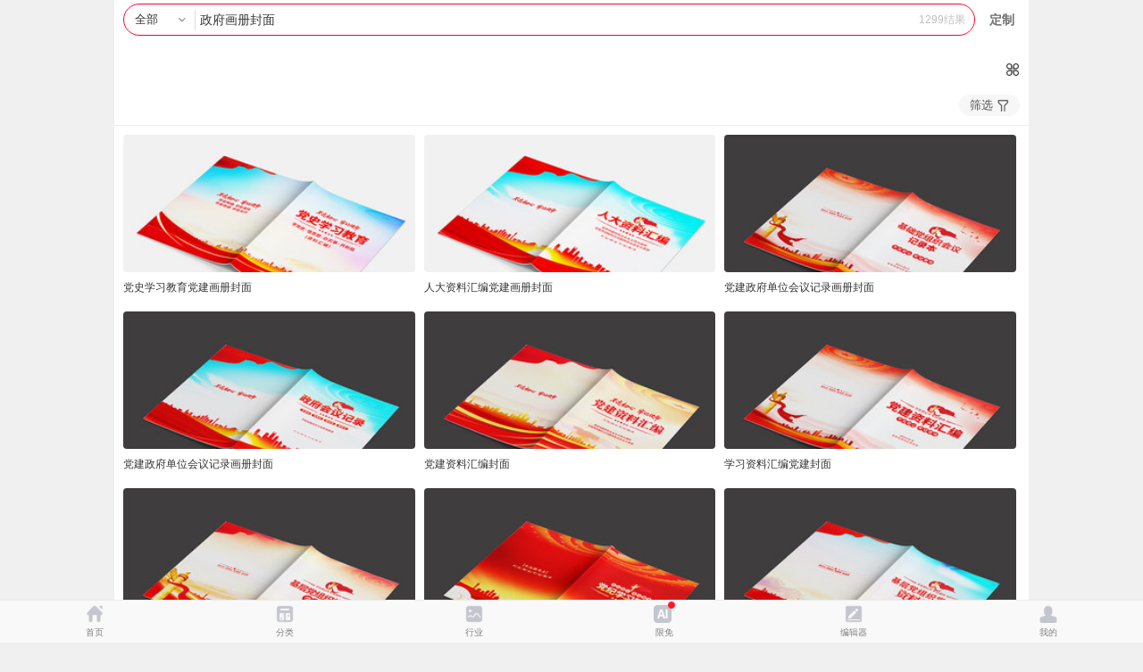

--- FILE ---
content_type: text/html; charset=gbk
request_url: https://m.redocn.com/so-huace/d5feb8aebbadb2e1b7e2c3e6.htm
body_size: 11213
content:
       <!DOCTYPE html><html><head><meta charset="gbk"/><title>政府画册封面_政府画册封面图片_政府画册封面设计模板_红动网</title><meta name="keywords" content="政府画册封面图片，政府画册封面素材，政府画册封面设计模板"/><meta name="description" content="红动中国素材网提供1299个由实名认证设计师上传的原创政府画册封面、原创政府画册封面图片、原创政府画册封面素材、原创政府画册封面模板下载，包含了psd、ai、png，jpg、cdr等格式政府画册封面，更多精品政府画册封面下载，就来红动中国，最后更新于2026-01-21 16:23:00。"/><meta http-equiv="Content-Type" content="text/html; charset=gbk"><meta name="viewport" content="width=device-width,initial-scale=1,maximum-scale=1,minimum-scale=1,user-scalable=no"><meta name="renderer" content="webkit"><meta name="wap-font-scale" content="no"><meta content="telephone=no" name="format-detection"><meta name="apple-touch-fullscreen" content="yes"><meta name="apple-mobile-web-app-capable" content="yes"><meta name="applicable-device" content="mobile" /><meta http-equiv="Cache-Control" content="no-transform" /><!--	int(0)
--><meta name="apple-mobile-web-app-status-bar-style" content="black"><!-- No Baidu Siteapp--><meta http-equiv="Cache-Control" content="no-siteapp"/><link rel="icon" type="image/png" href="https://static.redocn.com/usercenter/m/mizui/i/favicon.png"><!-- Add to homescreen for Chrome on Android --><meta name="mobile-web-app-capable" content="yes"><link rel="icon" sizes="192x192" href="https://static.redocn.com/usercenter/m/mizui/i/app-icon72x72@2x.png"><!-- Add to homescreen for Safari on iOS --><meta name="apple-mobile-web-app-title" content="Amaze UI"/><link rel="canonical" href="https://so.redocn.com/huace/d5feb8aebbadb2e1b7e2c3e6.htm"><link rel="apple-touch-icon-precomposed" href="https://static.redocn.com/usercenter/m/mizui/i/app-icon72x72@2x.png"><!-- Tile icon for Win8 (144x144 + tile color) --><meta name="msapplication-TileImage" content="https://static.redocn.com/usercenter/m/mizui/i/app-icon72x72@2x.png"><meta name="msapplication-TileColor" content="#0e90d2"><link rel="stylesheet" href="https://static.redocn.com/usercenter/m/mizui/css/amazeui.min.css"><link rel="stylesheet" href="https://static.redocn.com/usercenter/m/mizui/css/app.min.css?v=202508082"><link rel="stylesheet" href="https://static.redocn.com/usercenter/m/css/newMobile.min.css?v=202508082"><script>var _hmt = _hmt || [];</script><script type="text/javascript" language="JavaScript" src="https://static.redocn.com/usercenter/js/jquery1.8.min.js?t=202508082" type="text/javascript"></script><script type="text/javascript" language="JavaScript" src="https://static.redocn.com/usercenter/m/js/clipboard.min.js?t=202508082" type="text/javascript"></script><script type="text/javascript" language="JavaScript" src="https://static.redocn.com/usercenter/m/mizui/js/amazeui.min.js?t=202508082" type="text/javascript"></script><script type="text/javascript" language="JavaScript" src="https://static.redocn.com/usercenter/m/js/top.min.js?t=202508082" type="text/javascript"></script><script>
	var _hmt = _hmt || [];

	</script><script>
		var _hmt = _hmt || [];
		(function() {
		  var hm = document.createElement("script");
		  hm.src = "https://hm.baidu.com/hm.js?d710c853507ae1ca6c97b1f194e6bfa1";
		  var s = document.getElementsByTagName("script")[0]; 
		  s.parentNode.insertBefore(hm, s);
		})();
		</script></head><body onload='eval(window.atob("[base64]"));'><div id="top_gg"></div><script>
	var current_project='so';
	var need_ajax = 0;
	function centerImg(obj){
		var box_w = $(obj).parents('.imgbox').width();
		var img_w = $(obj).attr('width');
		var img_h = $(obj).attr('height');
		var new_h = parseInt((box_w*img_h)/img_w);
		if(new_h < 154){
			var top = parseInt(154 - new_h)/2;
			$(obj).css("marginTop",top);
		}
	}
</script><style>
	body{background:#fff;}
</style><div id="soResult" class="sosearchbox"><div class="search-group"><div class="search-box flex"><div class="filter"><div class="cur">全部</div><ul><li  class="current"  data="0"><span>全部</span></li><li  data="1"><span>设计稿</span></li><li  data="3"><span>摄影图</span></li><li  data="5"><span>元素库</span></li><li  data="2"><span>VIP素材</span></li></ul></div><div class="input_keywords_box flex"><input type="text" name="search_ipt" value="政府画册封面" class="input_keywords search_ipt long" placeholder="政府画册封面" /><div class="clear_btn"></div></div><div class="go_search_icon go_search_btn">搜索</div><div class="result_count">1299结果</div></div><a href="/jiedan?ent=93" class="go_publish">定制</a><div class="cancel-search">取消</div></div><div class="similar_keywords"></div><div class="correlation"><div class="publish_btn"><a href="/jiedan?ent=93">找不到合适的？发布设计需求</a></div><div class="history_search search_list"><div class="title"><h3>搜索历史</h3><div class="del_history_btn"></div></div><div class="list"></div></div><div class="hot_search search_list"><div class="title"><h3>大家都在搜</h3></div><div class="list"><a href="https://m.redocn.com/so-2026/32303236.htm">2026</a><a href="https://m.redocn.com/so-ma/c2edc4ea.htm">马年</a><a href="https://m.redocn.com/so-nian/c4ead6d5d7dcbde1.htm">年终总结</a><a href="https://m.redocn.com/so-gongzuo/b9a4d7f7d7dcbde1.htm">工作总结</a><a href="https://m.redocn.com/so-beijing/baecc9abb1b3beb0.htm">红色背景</a><a href="https://m.redocn.com/so-wenhua/c6f3d2b5cec4bbafc7bd.htm">企业文化墙</a><a href="https://m.redocn.com/so-qiye/c6f3d2b5d0fbb4ab.htm">企业宣传</a><a href="https://m.redocn.com/so-qingtie/d1fbc7ebbaaf.htm">邀请函</a><a href="https://m.redocn.com/so-beijing/c0b6c9abb1b3beb0.htm">蓝色背景</a><a href="https://m.redocn.com/so-haibao/bfc6bcbcbaa3b1a8.htm">科技海报</a></div></div></div><div id="middle_gg" style="margin-top:16px;"></div><div class="choose_cate cate1"><ul class="fids_c fids_c1"></ul><div class="check_cate"></div><div class="all_cate cate1"><ul class="flex fids_c"></ul><div class="slideup"></div></div></div><div class="search_range"><div class="change_group"><!--选了某个一级才有二级--><div class="second_cate" style="display:none;">全部子类</div><div class="filter_btn">筛选</div></div><div class="second_cate_box"><ul class="flex fids_c2"><li class="current"><a href="javascript:;">全部子类</a></li></ul><div class="slideup"></div></div><div class="zj_selector"><ul class="flex"></ul><div class="slideup"></div></div><input type="hidden" value="k" id="search_item1"><input type="hidden" value="gongshi" id="orderby1"><input type="hidden" value="all" id="sucaitype1"><input type="hidden" value="all" id="attach_type1"><input type="hidden" value="" id="iso1"><input type="hidden" value="" id="fids1"><input type="hidden" value="d5feb8aebbadb2e1b7e2c3e6" class="search_ipt"/></div><div class="masonry-box"><noempty name="aboutZhuanjis"></noempty><div class="masonry sucai_masonry"><div class="item"><a href="https://m.redocn.com/13736447.html"><div class="imgbox"><div class="display"></div><img height="287" width="204"  src="https://img.redocn.com/sheji/20251211/dangshixuexijiaoyudangjianhuacefengmian_13736447.jpg.285.jpg" vheight="287" alt="党史学习教育党建画册封面" onload="centerImg(this);"></div><div class="sucai-title"><span>党史学习教育党建画册封面</span></div></a></div><div class="item"><a href="https://m.redocn.com/13736448.html"><div class="imgbox"><div class="display"></div><img height="287" width="204"  src="https://img.redocn.com/sheji/20251211/rendaziliaohuibiandangjianhuacefengmian_13736448.jpg.285.jpg" vheight="287" alt="人大资料汇编党建画册封面" onload="centerImg(this);"></div><div class="sucai-title"><span>人大资料汇编党建画册封面</span></div></a></div><div class="item"><a href="https://m.redocn.com/13613946.html"><div class="imgbox"><div class="display"></div><img height="287" width="204"  src="https://img.redocn.com/sheji/20250710/dangjianzhengfudanweihuiyijiluhuacefengmian_13613946.jpg.285.jpg" vheight="287" alt="党建政府单位会议记录画册封面" onload="centerImg(this);"></div><div class="sucai-title"><span>党建政府单位会议记录画册封面</span></div></a></div><div class="item"><a href="https://m.redocn.com/13613947.html"><div class="imgbox"><div class="display"></div><img height="287" width="204"  src="https://img.redocn.com/sheji/20250710/dangjianzhengfudanweihuiyijiluhuacefengmian_13613947.jpg.285.jpg" vheight="287" alt="党建政府单位会议记录画册封面" onload="centerImg(this);"></div><div class="sucai-title"><span>党建政府单位会议记录画册封面</span></div></a></div><div class="item"><a href="https://m.redocn.com/13613949.html"><div class="imgbox"><div class="display"></div><img height="287" width="204"  src="https://img.redocn.com/sheji/20250710/dangjianziliaohuibianfengmian_13613949.jpg.285.jpg" vheight="287" alt="党建资料汇编封面" onload="centerImg(this);"></div><div class="sucai-title"><span>党建资料汇编封面</span></div></a></div><div class="item"><a href="https://m.redocn.com/13596398.html"><div class="imgbox"><div class="display"></div><img height="287" width="204"  src="https://img.redocn.com/sheji/20250611/xuexiziliaohuibiandangjianfengmian_13596398.jpg.285.jpg" vheight="287" alt="学习资料汇编党建封面" onload="centerImg(this);"></div><div class="sucai-title"><span>学习资料汇编党建封面</span></div></a></div><div class="item"><a href="https://m.redocn.com/13596399.html"><div class="imgbox"><div class="display"></div><img height="287" width="204"  src="https://img.redocn.com/sheji/20250611/xuexishoucedangjianfengmian_13596399.jpg.285.jpg" vheight="287" alt="学习手册党建封面" onload="centerImg(this);"></div><div class="sucai-title"><span>学习手册党建封面</span></div></a></div><div class="item"><a href="https://m.redocn.com/13596396.html"><div class="imgbox"><div class="display"></div><img height="287" width="204"  src="https://img.redocn.com/sheji/20250611/dangjixuexijiaoyudangjianhuacefengmiansheji_13596396.jpg.285.jpg" vheight="287" alt="党纪学习教育党建画册封面设计" onload="centerImg(this);"></div><div class="sucai-title"><span>党纪学习教育党建画册封面设计</span></div></a></div><div class="item"><a href="https://m.redocn.com/13596397.html"><div class="imgbox"><div class="display"></div><img class="lazy" height="287" width="204"  data-original="https://img.redocn.com/sheji/20250611/dangjianziliaohuibiandangjianfengmian_13596397.jpg.285.jpg" src="https://static.redocn.com/image/grey.gif" alt="党建资料汇编党建封面" onload="centerImg(this);"></div><div class="sucai-title"><span>党建资料汇编党建封面</span></div></a></div><div class="item"><a href="https://m.redocn.com/13419690.html"><div class="imgbox"><div class="display"></div><img class="lazy" height="287" width="204"  data-original="https://img.redocn.com/sheji/20240924/dangjianfengmianhuacefengmianmoban_13419690.jpg.285.jpg" src="https://static.redocn.com/image/grey.gif" alt="党建封面画册封面模版" onload="centerImg(this);"></div><div class="sucai-title"><span>党建封面画册封面模版</span></div></a></div><div class="item"><a href="https://m.redocn.com/13464825.html"><div class="imgbox"><div class="display"></div><img class="lazy" height="293" width="204"  data-original="https://img.redocn.com/sheji/20241117/dangjianziliaohuibiandangjianfengmian_13464825.jpg.285.jpg" src="https://static.redocn.com/image/grey.gif" alt="党建资料汇编党建封面" onload="centerImg(this);"></div><div class="sucai-title"><span>党建资料汇编党建封面</span></div></a></div><div class="item"><a href="https://m.redocn.com/13462664.html"><div class="imgbox"><div class="display"></div><img class="lazy" height="292" width="204"  data-original="https://img.redocn.com/sheji/20241113/dangjianziliaohuibiandangjianhuacefengmiansheji_13462664.jpg.285.jpg" src="https://static.redocn.com/image/grey.gif" alt="党建资料汇编党建画册封面设计" onload="centerImg(this);"></div><div class="sucai-title"><span>党建资料汇编党建画册封面设计</span></div></a></div><div class="item"><div class="keywords_item"><a href="https://m.redocn.com/so-huace/d5feb8aed5d0c9ccd2fdd7cabbadb2e1.htm"><div class="keyword_cover" style="background-image:url(https://img.redocn.com/sheji/20120813/zhengfuzhaoshangyinzilvyoujuxuanchuanhuacesheji_1775234_small.jpg);"></div><span>政府招商引资画册</span></a><a href="https://m.redocn.com/so-huace/d5feb8aebbadb2e1c5c5b0e6.htm"><div class="keyword_cover" style="background-image:url(https://img.redocn.com/sheji/20140303/zhengfuhuacebanshisheji_2506120_small.jpg);"></div><span>政府画册排版</span></a><a href="https://m.redocn.com/so-huace/bbadb2e1d5feb8ae.htm"><div class="keyword_cover" style="background-image:url(https://img.redocn.com/shejigao/20130311/20130309_d86087af1a30fc977618fHcDnG0kK1Lh.jpg.285.jpg);"></div><span>画册政府</span></a><a href="https://m.redocn.com/so-huace/d5feb8aebbadb2e1b7e2c3e6c9e8bcc6.htm"><div class="keyword_cover" style="background-image:url(https://img.redocn.com/sheji/20141215/jingchahuacefengmianmoban_3690521.jpg.285.jpg);"></div><span>政府画册封面设计</span></a></div><!-- <div class="sucai-title"><span>您还可以搜</span></div>	 --></div><div class="item"><a href="https://m.redocn.com/13464824.html"><div class="imgbox"><div class="display"></div><img class="lazy" height="293" width="204"  data-original="https://img.redocn.com/sheji/20241117/dangjianfengmiansheji_13464824.jpg.285.jpg" src="https://static.redocn.com/image/grey.gif" alt="党建封面设计" onload="centerImg(this);"></div><div class="sucai-title"><span>党建封面设计</span></div></a></div><div class="item"><a href="https://m.redocn.com/13464827.html"><div class="imgbox"><div class="display"></div><img class="lazy" height="293" width="204"  data-original="https://img.redocn.com/sheji/20241117/dangjianziliaohuibianbaogaofengmiansheji_13464827.jpg.285.jpg" src="https://static.redocn.com/image/grey.gif" alt="党建资料汇编报告封面设计" onload="centerImg(this);"></div><div class="sucai-title"><span>党建资料汇编报告封面设计</span></div></a></div><div class="item"><a href="https://m.redocn.com/13464823.html"><div class="imgbox"><div class="display"></div><img class="lazy" height="293" width="204"  data-original="https://img.redocn.com/sheji/20241117/dangjianziliaohuibiandangjianfengmian_13464823.jpg.285.jpg" src="https://static.redocn.com/image/grey.gif" alt="党建资料汇编党建封面" onload="centerImg(this);"></div><div class="sucai-title"><span>党建资料汇编党建封面</span></div></a></div><div class="item"><a href="https://m.redocn.com/13462665.html"><div class="imgbox"><div class="display"></div><img class="lazy" height="292" width="204"  data-original="https://img.redocn.com/sheji/20241113/jicengdangzuzhidangzhibuhuibianziliaodangjianhuacefengmiansheji_13462665.jpg.285.jpg" src="https://static.redocn.com/image/grey.gif" alt="基层党组织党支部汇编资料党建画册封面设计" onload="centerImg(this);"></div><div class="sucai-title"><span>基层党组织党支部汇编资料党建画册封面设计</span></div></a></div><div class="item"><a href="https://m.redocn.com/13464826.html"><div class="imgbox"><div class="display"></div><img class="lazy" height="293" width="204"  data-original="https://img.redocn.com/sheji/20241117/dangjianziliaohuibiandangjianhuacefengmiansheji_13464826.jpg.285.jpg" src="https://static.redocn.com/image/grey.gif" alt="党建资料汇编党建画册封面设计" onload="centerImg(this);"></div><div class="sucai-title"><span>党建资料汇编党建画册封面设计</span></div></a></div><div class="item"><a href="https://m.redocn.com/13464828.html"><div class="imgbox"><div class="display"></div><img class="lazy" height="293" width="204"  data-original="https://img.redocn.com/sheji/20241117/dangjianziliaohuibiandangjianfengmian_13464828.jpg.285.jpg" src="https://static.redocn.com/image/grey.gif" alt="党建资料汇编党建封面" onload="centerImg(this);"></div><div class="sucai-title"><span>党建资料汇编党建封面</span></div></a></div><div class="item"><a href="https://m.redocn.com/13462663.html"><div class="imgbox"><div class="display"></div><img class="lazy" height="292" width="204"  data-original="https://img.redocn.com/sheji/20241113/dangjianziliaohuibianbaogaofengmiansheji_13462663.jpg.285.jpg" src="https://static.redocn.com/image/grey.gif" alt="党建资料汇编报告封面设计" onload="centerImg(this);"></div><div class="sucai-title"><span>党建资料汇编报告封面设计</span></div></a></div><div class="item"><a href="https://m.redocn.com/13462662.html"><div class="imgbox"><div class="display"></div><img class="lazy" height="292" width="204"  data-original="https://img.redocn.com/sheji/20241113/jicengdangzuzhidangzhibudangjianhuacefengmiansheji_13462662.jpg.285.jpg" src="https://static.redocn.com/image/grey.gif" alt="基层党组织党支部党建画册封面设计" onload="centerImg(this);"></div><div class="sucai-title"><span>基层党组织党支部党建画册封面设计</span></div></a></div><div class="item"><a href="https://m.redocn.com/13419691.html"><div class="imgbox"><div class="display"></div><img class="lazy" height="287" width="204"  data-original="https://img.redocn.com/sheji/20240924/jicengzuzhidangzhibuziliaohuibiandangjianfengmian_13419691.jpg.285.jpg" src="https://static.redocn.com/image/grey.gif" alt="基层组织党支部资料汇编党建封面" onload="centerImg(this);"></div><div class="sucai-title"><span>基层组织党支部资料汇编党建封面</span></div></a></div><div class="item"><a href="https://m.redocn.com/13419689.html"><div class="imgbox"><div class="display"></div><img class="lazy" height="287" width="204"  data-original="https://img.redocn.com/sheji/20240924/dangjianfengmiansheji_13419689.jpg.285.jpg" src="https://static.redocn.com/image/grey.gif" alt="党建封面设计" onload="centerImg(this);"></div><div class="sucai-title"><span>党建封面设计</span></div></a></div><div class="item"><a href="https://m.redocn.com/13340670.html"><div class="imgbox"><div class="display"></div><img class="lazy" height="292" width="204"  data-original="https://img.redocn.com/sheji/20240611/jicengdangzuzhidangzhibugongzuohuibaohuacefengmianmoban_13340670.jpg.285.jpg" src="https://static.redocn.com/image/grey.gif" alt="基层党组织党支部工作汇报画册封面模版" onload="centerImg(this);"></div><div class="sucai-title"><span>基层党组织党支部工作汇报画册封面模版</span></div></a></div><div class="item"><div class="keywords_item"><a href="https://m.redocn.com/so-huace/d5feb8aeb5a5cebbbbadb2e1.htm"><div class="keyword_cover" style="background-image:url(https://img.redocn.com/sheji/20170224/hongsedaqizhengfujiguanhuacefengmiansheji_7909815_small.jpg);"></div><span>政府单位画册</span></a><a href="https://m.redocn.com/so-huace/d5feb8aebbeeb6afbbadb2e1.htm"><div class="keyword_cover" style="background-image:url(https://img.redocn.com/sheji/20160510/touzihuace_6301445_small.jpg);"></div><span>政府活动画册</span></a><a href="https://m.redocn.com/so-huace/d5feb8aec9e7c7f8bbadb2e1.htm"><div class="keyword_cover" style="background-image:url(https://img.redocn.com/sheji/20121129/zhengfushequhuace_1827572_small.jpg);"></div><span>政府社区画册</span></a><a href="https://m.redocn.com/so-huace/d5feb8aebbadb2e1c4dad2b3c9e8bcc6.htm"><div class="keyword_cover" style="background-image:url(https://img.redocn.com/sheji/20150921/lansekejihuacefengmiansheji_4995852_small.jpg);"></div><span>政府画册内页设计</span></a></div><!-- <div class="sucai-title"><span>您还可以搜</span></div>	 --></div><div class="item"><a href="https://m.redocn.com/13340668.html"><div class="imgbox"><div class="display"></div><img class="lazy" height="292" width="204"  data-original="https://img.redocn.com/sheji/20240611/dangjianziliaohuibiandangjianhuacefengmianmoban_13340668.jpg.285.jpg" src="https://static.redocn.com/image/grey.gif" alt="党建资料汇编党建画册封面模版" onload="centerImg(this);"></div><div class="sucai-title"><span>党建资料汇编党建画册封面模版</span></div></a></div><div class="item"><a href="https://m.redocn.com/13340661.html"><div class="imgbox"><div class="display"></div><img class="lazy" height="292" width="204"  data-original="https://img.redocn.com/sheji/20240611/dangjianziliaohuibiandangjianhuacefengmianmoban_13340661.jpg.285.jpg" src="https://static.redocn.com/image/grey.gif" alt="党建资料汇编党建画册封面模版" onload="centerImg(this);"></div><div class="sucai-title"><span>党建资料汇编党建画册封面模版</span></div></a></div><div class="item"><a href="https://m.redocn.com/13340665.html"><div class="imgbox"><div class="display"></div><img class="lazy" height="292" width="204"  data-original="https://img.redocn.com/sheji/20240611/hongsedangjianziliaohuibiandangjianhuacefengmianmoban_13340665.jpg.285.jpg" src="https://static.redocn.com/image/grey.gif" alt="红色党建资料汇编党建画册封面模版" onload="centerImg(this);"></div><div class="sucai-title"><span>红色党建资料汇编党建画册封面模版</span></div></a></div><div class="item"><a href="https://m.redocn.com/13340669.html"><div class="imgbox"><div class="display"></div><img class="lazy" height="292" width="204"  data-original="https://img.redocn.com/sheji/20240611/dangjianziliaohuibiangongzuohuibaohuacefengmianmoban_13340669.jpg.285.jpg" src="https://static.redocn.com/image/grey.gif" alt="党建资料汇编工作汇报画册封面模版" onload="centerImg(this);"></div><div class="sucai-title"><span>党建资料汇编工作汇报画册封面模版</span></div></a></div><div class="item"><a href="https://m.redocn.com/13337933.html"><div class="imgbox"><div class="display"></div><img class="lazy" height="287" width="204"  data-original="https://img.redocn.com/sheji/20240604/dangjizhutijiaoyuxuanchuanshoucedangjianhuacefengmian_13337933.jpg.285.jpg" src="https://static.redocn.com/image/grey.gif" alt="党纪主题教育宣传手册党建画册封面" onload="centerImg(this);"></div><div class="sucai-title"><span>党纪主题教育宣传手册党建画册封面</span></div></a></div><div class="item"><a href="https://m.redocn.com/13340667.html"><div class="imgbox"><div class="display"></div><img class="lazy" height="292" width="204"  data-original="https://img.redocn.com/sheji/20240611/dangjianziliaohuibiandangjianhuacefengmianmoban_13340667.jpg.285.jpg" src="https://static.redocn.com/image/grey.gif" alt="党建资料汇编党建画册封面模版" onload="centerImg(this);"></div><div class="sucai-title"><span>党建资料汇编党建画册封面模版</span></div></a></div><div class="item"><a href="https://m.redocn.com/13340662.html"><div class="imgbox"><div class="display"></div><img class="lazy" height="292" width="204"  data-original="https://img.redocn.com/sheji/20240611/dangjianziliaohuibiandangjianhuacefengmianmoban_13340662.jpg.285.jpg" src="https://static.redocn.com/image/grey.gif" alt="党建资料汇编党建画册封面模版" onload="centerImg(this);"></div><div class="sucai-title"><span>党建资料汇编党建画册封面模版</span></div></a></div><div class="item"><a href="https://m.redocn.com/13337931.html"><div class="imgbox"><div class="display"></div><img class="lazy" height="287" width="204"  data-original="https://img.redocn.com/sheji/20240604/hongsedangjizhutijiaoyuhuacefengmian_13337931.jpg.285.jpg" src="https://static.redocn.com/image/grey.gif" alt="红色党纪主题教育画册封面" onload="centerImg(this);"></div><div class="sucai-title"><span>红色党纪主题教育画册封面</span></div></a></div><div class="item"><a href="https://m.redocn.com/13349392.html"><div class="imgbox"><div class="display"></div><img class="lazy" height="287" width="204"  data-original="https://img.redocn.com/sheji/20240619/hongsedangjianziliaohuibianhuacefengmian_13349392.jpg.285.jpg" src="https://static.redocn.com/image/grey.gif" alt="红色党建资料汇编画册封面" onload="centerImg(this);"></div><div class="sucai-title"><span>红色党建资料汇编画册封面</span></div></a></div><div class="item"><a href="https://m.redocn.com/13271509.html"><div class="imgbox"><div class="display"></div><img class="lazy" height="282" width="204"  data-original="https://img.redocn.com/sheji/20240328/dangjianhuacefengmian_13271509.jpg.285.jpg" src="https://static.redocn.com/image/grey.gif" alt="党建画册封面" onload="centerImg(this);"></div><div class="sucai-title"><span>党建画册封面</span></div></a></div><div class="item"><a href="https://m.redocn.com/13353410.html"><div class="imgbox"><div class="display"></div><img class="lazy" height="287" width="204"  data-original="https://img.redocn.com/sheji/20240625/dangjianfengmianhuace_13353410.jpg.285.jpg" src="https://static.redocn.com/image/grey.gif" alt="党建封面画册" onload="centerImg(this);"></div><div class="sucai-title"><span>党建封面画册</span></div></a></div><div class="item"><div class="keywords_item"><a href="https://m.redocn.com/so-huace/d5feb8aebbadb2e1c4a3b0e5.htm"><div class="keyword_cover" style="background-image:url(https://img.redocn.com/sheji/20141215/jingchahuacefengmianmoban_3690521.jpg.285.jpg);"></div><span>政府画册模板</span></a><a href="https://m.redocn.com/so-huace/d5feb8aebbe3b1a8bbadb2e1.htm"><div class="keyword_cover" style="background-image:url(https://img.redocn.com/sheji/20171211/dangjianlianzhengdangyuangongzuohuibaofengmiansheji_9043401_small.jpg);"></div><span>政府汇报画册</span></a><a href="https://m.redocn.com/so-huace/d5feb8aebbadb2e1b7e2c6a4.htm"><div class="keyword_cover" style="background-image:url(https://img.redocn.com/sheji/20150922/lanseguangyinghuacefengmiansheji_5006008_small.jpg);"></div><span>政府画册封皮</span></a><a href="https://m.redocn.com/so-huace/d5feb8aeb1a8b8e6bbadb2e1.htm"><div class="keyword_cover" style="background-image:url(https://img.redocn.com/sheji/20121019/dangjianhuacefengmianzhengfuhuacefengmian_1804252_small.jpg);"></div><span>政府报告画册</span></a></div><!-- <div class="sucai-title"><span>您还可以搜</span></div>	 --></div><div class="item"><a href="https://m.redocn.com/13357338.html"><div class="imgbox"><div class="display"></div><img class="lazy" height="287" width="204"  data-original="https://img.redocn.com/sheji/20240701/jianyuedangjiandangjizhutijiaoyuxuanchuanhuacefengmiansheji_13357338.jpg.285.jpg" src="https://static.redocn.com/image/grey.gif" alt="简约党建党纪主题教育宣传画册封面设计" onload="centerImg(this);"></div><div class="sucai-title"><span>简约党建党纪主题教育宣传画册封面设计</span></div></a></div><div class="item"><a href="https://m.redocn.com/13263680.html"><div class="imgbox"><div class="display"></div><img class="lazy" height="287" width="204"  data-original="https://img.redocn.com/sheji/20240321/dangjianziliaohuibianhuacefengmian_13263680.jpg.285.jpg" src="https://static.redocn.com/image/grey.gif" alt="党建资料汇编画册封面" onload="centerImg(this);"></div><div class="sucai-title"><span>党建资料汇编画册封面</span></div></a></div><div class="item"><a href="https://m.redocn.com/13357211.html"><div class="imgbox"><div class="display"></div><img class="lazy" height="287" width="204"  data-original="https://img.redocn.com/sheji/20240702/hongsedaqidangjianhuacexuanchuancefengmiansheji_13357211.jpg.285.jpg" src="https://static.redocn.com/image/grey.gif" alt="红色大气党建画册宣传册封面设计" onload="centerImg(this);"></div><div class="sucai-title"><span>红色大气党建画册宣传册封面设计</span></div></a></div><div class="item"><a href="https://m.redocn.com/13262325.html"><div class="imgbox"><div class="display"></div><img class="lazy" height="293" width="204"  data-original="https://img.redocn.com/sheji/20240319/dangjianziliaohuibianhuacefengmian_13262325.jpg.285.jpg" src="https://static.redocn.com/image/grey.gif" alt="党建资料汇编画册封面" onload="centerImg(this);"></div><div class="sucai-title"><span>党建资料汇编画册封面</span></div></a></div><div class="item"><a href="https://m.redocn.com/13340674.html"><div class="imgbox"><div class="display"></div><img class="lazy" height="292" width="204"  data-original="https://img.redocn.com/sheji/20240611/dangjianxuexiziliaohuibaohuacemobansheji_13340674.jpg.285.jpg" src="https://static.redocn.com/image/grey.gif" alt="党建学习资料汇报画册模版设计" onload="centerImg(this);"></div><div class="sucai-title"><span>党建学习资料汇报画册模版设计</span></div></a></div><div class="item"><a href="https://m.redocn.com/13342445.html"><div class="imgbox"><div class="display"></div><img class="lazy" height="287" width="204"  data-original="https://img.redocn.com/sheji/20240611/jianyuedangjiandangjizhutijiaoyuxuanchuanhuacefengmiansheji_13342445.jpg.285.jpg" src="https://static.redocn.com/image/grey.gif" alt="简约党建党纪主题教育宣传画册封面设计" onload="centerImg(this);"></div><div class="sucai-title"><span>简约党建党纪主题教育宣传画册封面设计</span></div></a></div><div class="item"><a href="https://m.redocn.com/13340664.html"><div class="imgbox"><div class="display"></div><img class="lazy" height="292" width="204"  data-original="https://img.redocn.com/sheji/20240611/dangjianhuaceziliaohuibianfengmianmoban_13340664.jpg.285.jpg" src="https://static.redocn.com/image/grey.gif" alt="党建画册资料汇编封面模版" onload="centerImg(this);"></div><div class="sucai-title"><span>党建画册资料汇编封面模版</span></div></a></div><div class="item"><a href="https://m.redocn.com/13342433.html"><div class="imgbox"><div class="display"></div><img class="lazy" height="287" width="204"  data-original="https://img.redocn.com/sheji/20240611/hongsejianyuedangjiandangjizhutijiaoyuxuanchuanhuacefengmiansheji_13342433.jpg.285.jpg" src="https://static.redocn.com/image/grey.gif" alt="红色简约党建党纪主题教育宣传画册封面设计" onload="centerImg(this);"></div><div class="sucai-title"><span>红色简约党建党纪主题教育宣传画册封面设计</span></div></a></div><div class="item"><a href="https://m.redocn.com/13340672.html"><div class="imgbox"><div class="display"></div><img class="lazy" height="292" width="204"  data-original="https://img.redocn.com/sheji/20240611/dangjianziliaohuibaohuacemoban_13340672.jpg.285.jpg" src="https://static.redocn.com/image/grey.gif" alt="党建资料汇报画册模版" onload="centerImg(this);"></div><div class="sucai-title"><span>党建资料汇报画册模版</span></div></a></div><div class="item"><a href="https://m.redocn.com/13340671.html"><div class="imgbox"><div class="display"></div><img class="lazy" height="292" width="204"  data-original="https://img.redocn.com/sheji/20240611/jicengdangzuzhidangzhibugongzuohuibaohuacemoban_13340671.jpg.285.jpg" src="https://static.redocn.com/image/grey.gif" alt="基层党组织党支部工作汇报画册模版" onload="centerImg(this);"></div><div class="sucai-title"><span>基层党组织党支部工作汇报画册模版</span></div></a></div><div class="item"><a href="https://m.redocn.com/13337914.html"><div class="imgbox"><div class="display"></div><img class="lazy" height="287" width="204"  data-original="https://img.redocn.com/sheji/20240604/dangjixuexijiaoyuzhishidangjianfengmian_13337914.jpg.285.jpg" src="https://static.redocn.com/image/grey.gif" alt="党纪学习教育知识党建封面" onload="centerImg(this);"></div><div class="sucai-title"><span>党纪学习教育知识党建封面</span></div></a></div><div class="item"><div class="keywords_item"><a href="https://m.redocn.com/so-huace/d5feb8aebbadb2e1c5c5b0e6cdbcc6ac.htm"><div class="keyword_cover" style="background-image:url(https://img.redocn.com/sheji/20140303/zhengfuhuacebanshisheji_2506120_small.jpg);"></div><span>政府画册排版图片</span></a><a href="https://m.redocn.com/so-huace/d5feb8aecdb6d7cabbadb2e1.htm"><div class="keyword_cover" style="background-image:url(https://img.redocn.com/sheji/20171018/jinrongtouzixindaihuacefengmian_8806863_small.jpg);"></div><span>政府投资画册</span></a><a href="https://m.redocn.com/so-huace/c0b6c9abd5feb8aebbadb2e1.htm"><div class="keyword_cover" style="background-image:url(https://img.redocn.com/sheji/20220317/lansedangjianfenggonganshoucefengmian_12247865_small.jpg);"></div><span>蓝色政府画册</span></a><a href="https://m.redocn.com/so-dangjian/d5feb8aeb5b3bda8bbadb2e1.htm"><div class="keyword_cover" style="background-image:url(https://img.redocn.com/sheji/20141215/jingchahuacefengmianmoban_3690521.jpg.285.jpg);"></div><span>政府党建画册</span></a></div><!-- <div class="sucai-title"><span>您还可以搜</span></div>	 --></div><div class="item"><a href="https://m.redocn.com/13252822.html"><div class="imgbox"><div class="display"></div><img class="lazy" height="287" width="204"  data-original="https://img.redocn.com/sheji/20240308/dangjianziliaohuibianhuacefengmian_13252822.jpg.285.jpg" src="https://static.redocn.com/image/grey.gif" alt="党建资料汇编画册封面" onload="centerImg(this);"></div><div class="sucai-title"><span>党建资料汇编画册封面</span></div></a></div><div class="item"><a href="https://m.redocn.com/13250570.html"><div class="imgbox"><div class="display"></div><img class="lazy" height="293" width="204"  data-original="https://img.redocn.com/sheji/20240306/dangjianziliaohuibianhuacefengmian_13250570.jpg.285.jpg" src="https://static.redocn.com/image/grey.gif" alt="党建资料汇编画册封面" onload="centerImg(this);"></div><div class="sucai-title"><span>党建资料汇编画册封面</span></div></a></div><div class="item"><a href="https://m.redocn.com/13340675.html"><div class="imgbox"><div class="display"></div><img class="lazy" height="292" width="204"  data-original="https://img.redocn.com/sheji/20240611/jicengdangzuzhidangzhibugongzuohuibaohuacemoban_13340675.jpg.285.jpg" src="https://static.redocn.com/image/grey.gif" alt="基层党组织党支部工作汇报画册模版" onload="centerImg(this);"></div><div class="sucai-title"><span>基层党组织党支部工作汇报画册模版</span></div></a></div><div class="item"><a href="https://m.redocn.com/13340666.html"><div class="imgbox"><div class="display"></div><img class="lazy" height="292" width="204"  data-original="https://img.redocn.com/sheji/20240611/dangjianziliaohuibianmoban_13340666.jpg.285.jpg" src="https://static.redocn.com/image/grey.gif" alt="党建资料汇编模版" onload="centerImg(this);"></div><div class="sucai-title"><span>党建资料汇编模版</span></div></a></div><div class="item"><a href="https://m.redocn.com/13246362.html"><div class="imgbox"><div class="display"></div><img class="lazy" height="293" width="204"  data-original="https://img.redocn.com/sheji/20240304/dangjianhuacefengmian_13246362.jpg.285.jpg" src="https://static.redocn.com/image/grey.gif" alt="党建画册封面" onload="centerImg(this);"></div><div class="sucai-title"><span>党建画册封面</span></div></a></div><div class="item"><a href="https://m.redocn.com/13340673.html"><div class="imgbox"><div class="display"></div><img class="lazy" height="292" width="204"  data-original="https://img.redocn.com/sheji/20240611/dangjianziliaohuibaohuacemobansheji_13340673.jpg.285.jpg" src="https://static.redocn.com/image/grey.gif" alt="党建资料汇报画册模版设计" onload="centerImg(this);"></div><div class="sucai-title"><span>党建资料汇报画册模版设计</span></div></a></div><div class="item"><a href="https://m.redocn.com/13331693.html"><div class="imgbox"><div class="display"></div><img class="lazy" height="287" width="204"  data-original="https://img.redocn.com/sheji/20240527/daqihongsedangjizhutijiaoyuhuacefengmiansheji_13331693.jpg.285.jpg" src="https://static.redocn.com/image/grey.gif" alt="大气红色党纪主题教育画册封面设计" onload="centerImg(this);"></div><div class="sucai-title"><span>大气红色党纪主题教育画册封面设计</span></div></a></div><div class="item"><a href="https://m.redocn.com/13340663.html"><div class="imgbox"><div class="display"></div><img class="lazy" height="292" width="204"  data-original="https://img.redocn.com/sheji/20240611/dangjianhuacefengmianmoban_13340663.jpg.285.jpg" src="https://static.redocn.com/image/grey.gif" alt="党建画册封面模版" onload="centerImg(this);"></div><div class="sucai-title"><span>党建画册封面模版</span></div></a></div><div class="item"><a href="https://m.redocn.com/13315434.html"><div class="imgbox"><div class="display"></div><img class="lazy" height="287" width="204"  data-original="https://img.redocn.com/sheji/20240509/dangjianfengmian_13315434.jpg.285.jpg" src="https://static.redocn.com/image/grey.gif" alt="党建封面" onload="centerImg(this);"></div><div class="sucai-title"><span>党建封面</span></div></a></div><div class="item"><a href="https://m.redocn.com/13342456.html"><div class="imgbox"><div class="display"></div><img class="lazy" height="287" width="204"  data-original="https://img.redocn.com/sheji/20240611/daqihongsedangjianhuacefengmiansheji_13342456.jpg.285.jpg" src="https://static.redocn.com/image/grey.gif" alt="大气红色党建画册封面设计" onload="centerImg(this);"></div><div class="sucai-title"><span>大气红色党建画册封面设计</span></div></a></div><div class="item"><a href="https://m.redocn.com/13331702.html"><div class="imgbox"><div class="display"></div><img class="lazy" height="287" width="204"  data-original="https://img.redocn.com/sheji/20240529/jingzhidaqidangjizhutijiaoyuhuacefengmiansheji_13331702.jpg.285.jpg" src="https://static.redocn.com/image/grey.gif" alt="精致大气党纪主题教育画册封面设计" onload="centerImg(this);"></div><div class="sucai-title"><span>精致大气党纪主题教育画册封面设计</span></div></a></div><div class="item"><div class="keywords_item"><a href="https://m.redocn.com/so-huace/d5feb8aec0b6c9abbbadb2e1.htm"><div class="keyword_cover" style="background-image:url(https://img.redocn.com/sheji/20170926/falvlvshihuace_8759463_small.jpg);"></div><span>政府蓝色画册</span></a><a href="https://m.redocn.com/so-huace/baecc9abd5feb8aebbadb2e1.htm"><div class="keyword_cover" style="background-image:url(https://img.redocn.com/sheji/20220317/hongsedangjianziliaohuibianfengmian_12248695_small.jpg);"></div><span>红色政府画册</span></a><a href="https://m.redocn.com/so-zhengfu/d5feb8aebbe1d2e9bbadb2e1.htm"><div class="keyword_cover" style="background-image:url(https://img.redocn.com/sheji/20230509/hongsedangjianziliaohuibianfengmianfengdisheji_12977220_small.jpg);"></div><span>政府会议画册</span></a><a href="https://m.redocn.com/so-hongse/d5feb8aebbadb2e1baecc9abb8efc3fcbbadb2e1c9e8bcc6.htm"><div class="keyword_cover" style="background-image:url(https://img.redocn.com/sheji/20171024/hongsegeminghuacefengmian_8856701_small.jpg);"></div><span>政府画册红色革命画册设计</span></a></div><!-- <div class="sucai-title"><span>您还可以搜</span></div>	 --></div><div class="item"><a href="https://m.redocn.com/13220485.html"><div class="imgbox"><div class="display"></div><img class="lazy" height="293" width="204"  data-original="https://img.redocn.com/sheji/20240112/dangjianziliaohuibianhuacefengmian_13220485.jpg.285.jpg" src="https://static.redocn.com/image/grey.gif" alt="党建资料汇编画册封面" onload="centerImg(this);"></div><div class="sucai-title"><span>党建资料汇编画册封面</span></div></a></div><div class="item"><a href="https://m.redocn.com/13209836.html"><div class="imgbox"><div class="display"></div><img class="lazy" height="293" width="204"  data-original="https://img.redocn.com/sheji/20240103/dangjianziliaohuibianhuacefengmian_13209836.jpg.285.jpg" src="https://static.redocn.com/image/grey.gif" alt="党建资料汇编画册封面" onload="centerImg(this);"></div><div class="sucai-title"><span>党建资料汇编画册封面</span></div></a></div><div class="item"><a href="https://m.redocn.com/13282243.html"><div class="imgbox"><div class="display"></div><img class="lazy" height="287" width="204"  data-original="https://img.redocn.com/sheji/20240410/hongsedangjianfengmianfengpi_13282243.jpg.285.jpg" src="https://static.redocn.com/image/grey.gif" alt="红色党建封面封皮" onload="centerImg(this);"></div><div class="sucai-title"><span>红色党建封面封皮</span></div></a></div><div class="item"><a href="https://m.redocn.com/13274164.html"><div class="imgbox"><div class="display"></div><img class="lazy" height="287" width="204"  data-original="https://img.redocn.com/sheji/20240401/hongsejianyuedangjianhuacefengmiansheji_13274164.jpg.285.jpg" src="https://static.redocn.com/image/grey.gif" alt="红色简约党建画册封面设计" onload="centerImg(this);"></div><div class="sucai-title"><span>红色简约党建画册封面设计</span></div></a></div><div class="item"><a href="https://m.redocn.com/13303048.html"><div class="imgbox"><div class="display"></div><img class="lazy" height="287" width="204"  data-original="https://img.redocn.com/sheji/20240428/hongsejianyuedangjianhuacefengmiansheji_13303048.jpg.285.jpg" src="https://static.redocn.com/image/grey.gif" alt="红色简约党建画册封面设计" onload="centerImg(this);"></div><div class="sucai-title"><span>红色简约党建画册封面设计</span></div></a></div><div class="item"><a href="https://m.redocn.com/13209835.html"><div class="imgbox"><div class="display"></div><img class="lazy" height="293" width="204"  data-original="https://img.redocn.com/sheji/20240103/dangjianziliaohuibianhuacefengmian_13209835.jpg.285.jpg" src="https://static.redocn.com/image/grey.gif" alt="党建资料汇编画册封面" onload="centerImg(this);"></div><div class="sucai-title"><span>党建资料汇编画册封面</span></div></a></div><div class="item"><a href="https://m.redocn.com/13270341.html"><div class="imgbox"><div class="display"></div><img class="lazy" height="287" width="204"  data-original="https://img.redocn.com/sheji/20240327/dangjianfengmian_13270341.jpg.285.jpg" src="https://static.redocn.com/image/grey.gif" alt="党建封面" onload="centerImg(this);"></div><div class="sucai-title"><span>党建封面</span></div></a></div><div class="item"><a href="https://m.redocn.com/13220488.html"><div class="imgbox"><div class="display"></div><img class="lazy" height="293" width="204"  data-original="https://img.redocn.com/sheji/20240112/dangjianziliaohuibianhuacefengmian_13220488.jpg.285.jpg" src="https://static.redocn.com/image/grey.gif" alt="党建资料汇编画册封面" onload="centerImg(this);"></div><div class="sucai-title"><span>党建资料汇编画册封面</span></div></a></div><div class="item"><a href="https://m.redocn.com/13270340.html"><div class="imgbox"><div class="display"></div><img class="lazy" height="287" width="204"  data-original="https://img.redocn.com/sheji/20240327/dangjianfengmiansheji_13270340.jpg.285.jpg" src="https://static.redocn.com/image/grey.gif" alt="党建封面设计" onload="centerImg(this);"></div><div class="sucai-title"><span>党建封面设计</span></div></a></div><div class="item"><a href="https://m.redocn.com/13186955.html"><div class="imgbox"><div class="display"></div><img class="lazy" height="297" width="204"  data-original="https://img.redocn.com/sheji/20231211/hongsedangjianzhengfudanweihuiyijiluhuacefengmian_13186955.jpg.285.jpg" src="https://static.redocn.com/image/grey.gif" alt="红色党建政府单位会议记录画册封面" onload="centerImg(this);"></div><div class="sucai-title"><span>红色党建政府单位会议记录画册封面</span></div></a></div><div class="item"><a href="https://m.redocn.com/13186910.html"><div class="imgbox"><div class="display"></div><img class="lazy" height="297" width="204"  data-original="https://img.redocn.com/sheji/20231211/dangjianhuacefengmian_13186910.jpg.285.jpg" src="https://static.redocn.com/image/grey.gif" alt="党建画册封面" onload="centerImg(this);"></div><div class="sucai-title"><span>党建画册封面</span></div></a></div><div class="item"><a href="https://m.redocn.com/13255557.html"><div class="imgbox"><div class="display"></div><img class="lazy" height="287" width="204"  data-original="https://img.redocn.com/sheji/20240311/hongsefengmian_13255557.jpg.285.jpg" src="https://static.redocn.com/image/grey.gif" alt="红色封面" onload="centerImg(this);"></div><div class="sucai-title"><span>红色封面</span></div></a></div><div class="item"><a href="https://m.redocn.com/13256853.html"><div class="imgbox"><div class="display"></div><img class="lazy" height="287" width="204"  data-original="https://img.redocn.com/sheji/20240312/hongsedangjianbaogaofengmian_13256853.jpg.285.jpg" src="https://static.redocn.com/image/grey.gif" alt="红色党建报告封面" onload="centerImg(this);"></div><div class="sucai-title"><span>红色党建报告封面</span></div></a></div><div class="item"><a href="https://m.redocn.com/13250576.html"><div class="imgbox"><div class="display"></div><img class="lazy" height="293" width="204"  data-original="https://img.redocn.com/sheji/20240306/dangjianziliaohuibiandangjianfengmian_13250576.jpg.285.jpg" src="https://static.redocn.com/image/grey.gif" alt="党建资料汇编党建封面" onload="centerImg(this);"></div><div class="sucai-title"><span>党建资料汇编党建封面</span></div></a></div><div class="item"><a href="https://m.redocn.com/13250574.html"><div class="imgbox"><div class="display"></div><img class="lazy" height="293" width="204"  data-original="https://img.redocn.com/sheji/20240306/hongsedaqifengmian_13250574.jpg.285.jpg" src="https://static.redocn.com/image/grey.gif" alt="红色大气封面" onload="centerImg(this);"></div><div class="sucai-title"><span>红色大气封面</span></div></a></div><div class="item"><a href="https://m.redocn.com/13250572.html"><div class="imgbox"><div class="display"></div><img class="lazy" height="293" width="204"  data-original="https://img.redocn.com/sheji/20240306/dangjianfengmian_13250572.jpg.285.jpg" src="https://static.redocn.com/image/grey.gif" alt="党建封面" onload="centerImg(this);"></div><div class="sucai-title"><span>党建封面</span></div></a></div><div class="item"><a href="https://m.redocn.com/13246363.html"><div class="imgbox"><div class="display"></div><img class="lazy" height="293" width="204"  data-original="https://img.redocn.com/sheji/20240304/dangjianziliaohuibiandangjianfengmian_13246363.jpg.285.jpg" src="https://static.redocn.com/image/grey.gif" alt="党建资料汇编党建封面" onload="centerImg(this);"></div><div class="sucai-title"><span>党建资料汇编党建封面</span></div></a></div><div class="item"><a href="https://m.redocn.com/13260668.html"><div class="imgbox"><div class="display"></div><img class="lazy" height="287" width="204"  data-original="https://img.redocn.com/sheji/20240318/dangjiangongzuohuibaohuacefengmiansheji_13260668.jpg.285.jpg" src="https://static.redocn.com/image/grey.gif" alt="党建工作汇报画册封面设计" onload="centerImg(this);"></div><div class="sucai-title"><span>党建工作汇报画册封面设计</span></div></a></div><div class="item"><a href="https://m.redocn.com/13262326.html"><div class="imgbox"><div class="display"></div><img class="lazy" height="293" width="204"  data-original="https://img.redocn.com/sheji/20240319/dangjianhuacefengmian_13262326.jpg.285.jpg" src="https://static.redocn.com/image/grey.gif" alt="党建画册封面" onload="centerImg(this);"></div><div class="sucai-title"><span>党建画册封面</span></div></a></div><div class="item"><a href="https://m.redocn.com/13246365.html"><div class="imgbox"><div class="display"></div><img class="lazy" height="293" width="204"  data-original="https://img.redocn.com/sheji/20240304/lansedaqidangjianziliaohuibianfengmiansheji_13246365.jpg.285.jpg" src="https://static.redocn.com/image/grey.gif" alt="蓝色大气党建资料汇编封面设计" onload="centerImg(this);"></div><div class="sucai-title"><span>蓝色大气党建资料汇编封面设计</span></div></a></div><div class="item"><a href="https://m.redocn.com/13250573.html"><div class="imgbox"><div class="display"></div><img class="lazy" height="293" width="204"  data-original="https://img.redocn.com/sheji/20240306/dangjianhuacexuanchuanziliaofengmian_13250573.jpg.285.jpg" src="https://static.redocn.com/image/grey.gif" alt="党建画册宣传资料封面" onload="centerImg(this);"></div><div class="sucai-title"><span>党建画册宣传资料封面</span></div></a></div><div class="item"><a href="https://m.redocn.com/13251178.html"><div class="imgbox"><div class="display"></div><img class="lazy" height="287" width="204"  data-original="https://img.redocn.com/sheji/20240306/hongsedaqidangjianziliaohuibianhuacefengmiansheji_13251178.jpg.285.jpg" src="https://static.redocn.com/image/grey.gif" alt="红色大气党建资料汇编画册封面设计" onload="centerImg(this);"></div><div class="sucai-title"><span>红色大气党建资料汇编画册封面设计</span></div></a></div><div class="item"><a href="https://m.redocn.com/13246361.html"><div class="imgbox"><div class="display"></div><img class="lazy" height="293" width="204"  data-original="https://img.redocn.com/sheji/20240304/dangjianziliaohuibiandangjianfengmian_13246361.jpg.285.jpg" src="https://static.redocn.com/image/grey.gif" alt="党建资料汇编党建封面" onload="centerImg(this);"></div><div class="sucai-title"><span>党建资料汇编党建封面</span></div></a></div><div class="item"><a href="https://m.redocn.com/13260759.html"><div class="imgbox"><div class="display"></div><img class="lazy" height="287" width="204"  data-original="https://img.redocn.com/sheji/20240318/hongsejianyuedangjianhuacefengmiansheji_13260759.jpg.285.jpg" src="https://static.redocn.com/image/grey.gif" alt="红色简约党建画册封面设计" onload="centerImg(this);"></div><div class="sucai-title"><span>红色简约党建画册封面设计</span></div></a></div><div class="item"><a href="https://m.redocn.com/13246364.html"><div class="imgbox"><div class="display"></div><img class="lazy" height="293" width="204"  data-original="https://img.redocn.com/sheji/20240304/dangjianfengmiansheji_13246364.jpg.285.jpg" src="https://static.redocn.com/image/grey.gif" alt="党建封面设计" onload="centerImg(this);"></div><div class="sucai-title"><span>党建封面设计</span></div></a></div><div class="item"><a href="https://m.redocn.com/13246359.html"><div class="imgbox"><div class="display"></div><img class="lazy" height="293" width="204"  data-original="https://img.redocn.com/sheji/20240304/dangjianhuacefengmiansheji_13246359.jpg.285.jpg" src="https://static.redocn.com/image/grey.gif" alt="党建画册封面设计" onload="centerImg(this);"></div><div class="sucai-title"><span>党建画册封面设计</span></div></a></div><div class="item"><a href="https://m.redocn.com/13246360.html"><div class="imgbox"><div class="display"></div><img class="lazy" height="293" width="204"  data-original="https://img.redocn.com/sheji/20240304/dangjianhuaceziliaohuibianfengmian_13246360.jpg.285.jpg" src="https://static.redocn.com/image/grey.gif" alt="党建画册资料汇编封面" onload="centerImg(this);"></div><div class="sucai-title"><span>党建画册资料汇编封面</span></div></a></div><div class="item"><a href="https://m.redocn.com/13250569.html"><div class="imgbox"><div class="display"></div><img class="lazy" height="293" width="204"  data-original="https://img.redocn.com/sheji/20240306/dangjianhuacefengmiansheji_13250569.jpg.285.jpg" src="https://static.redocn.com/image/grey.gif" alt="党建画册封面设计" onload="centerImg(this);"></div><div class="sucai-title"><span>党建画册封面设计</span></div></a></div><div class="item"><a href="https://m.redocn.com/13246367.html"><div class="imgbox"><div class="display"></div><img class="lazy" height="293" width="204"  data-original="https://img.redocn.com/sheji/20240304/dangjianfengmian_13246367.jpg.285.jpg" src="https://static.redocn.com/image/grey.gif" alt="党建封面" onload="centerImg(this);"></div><div class="sucai-title"><span>党建封面</span></div></a></div><div class="item"><a href="https://m.redocn.com/13259017.html"><div class="imgbox"><div class="display"></div><img class="lazy" height="287" width="204"  data-original="https://img.redocn.com/sheji/20240314/hongsedangjianhuacefengmiansheji_13259017.jpg.285.jpg" src="https://static.redocn.com/image/grey.gif" alt="红色党建画册封面设计" onload="centerImg(this);"></div><div class="sucai-title"><span>红色党建画册封面设计</span></div></a></div><div class="item"><a href="https://m.redocn.com/13159913.html"><div class="imgbox"><div class="display"></div><img class="lazy" height="286" width="204"  data-original="https://img.redocn.com/sheji/20231113/hongsedangjianziliaohuibianhuacefengmian_13159913.jpg.285.jpg" src="https://static.redocn.com/image/grey.gif" alt="红色党建资料汇编画册封面" onload="centerImg(this);"></div><div class="sucai-title"><span>红色党建资料汇编画册封面</span></div></a></div><div class="item"><a href="https://m.redocn.com/13159912.html"><div class="imgbox"><div class="display"></div><img class="lazy" height="286" width="204"  data-original="https://img.redocn.com/sheji/20231113/dangjianziliaohuibianhuacefengmian_13159912.jpg.285.jpg" src="https://static.redocn.com/image/grey.gif" alt="党建资料汇编画册封面" onload="centerImg(this);"></div><div class="sucai-title"><span>党建资料汇编画册封面</span></div></a></div><div class="item"><a href="https://m.redocn.com/13251158.html"><div class="imgbox"><div class="display"></div><img class="lazy" height="287" width="204"  data-original="https://img.redocn.com/sheji/20240306/daqijicengdangzuzhidangjianziliaofengmiansheji_13251158.jpg.285.jpg" src="https://static.redocn.com/image/grey.gif" alt="大气基层党组织党建资料封面设计" onload="centerImg(this);"></div><div class="sucai-title"><span>大气基层党组织党建资料封面设计</span></div></a></div><div class="item"><a href="https://m.redocn.com/13250575.html"><div class="imgbox"><div class="display"></div><img class="lazy" height="293" width="204"  data-original="https://img.redocn.com/sheji/20240306/xuexishoucedangjianfengmian_13250575.jpg.285.jpg" src="https://static.redocn.com/image/grey.gif" alt="学习手册党建封面" onload="centerImg(this);"></div><div class="sucai-title"><span>学习手册党建封面</span></div></a></div><div class="item"><a href="https://m.redocn.com/13162935.html"><div class="imgbox"><div class="display"></div><img class="lazy" height="287" width="204"  data-original="https://img.redocn.com/sheji/20231115/dangzuzhidangzhibugongzuohuibaohuacefengmian_13162935.jpg.285.jpg" src="https://static.redocn.com/image/grey.gif" alt="党组织党支部工作汇报画册封面" onload="centerImg(this);"></div><div class="sucai-title"><span>党组织党支部工作汇报画册封面</span></div></a></div><div class="item"><a href="https://m.redocn.com/13260646.html"><div class="imgbox"><div class="display"></div><img class="lazy" height="287" width="204"  data-original="https://img.redocn.com/sheji/20240318/chuangyihongsedangjiangongzuohuibaohuacefengmiansheji_13260646.jpg.285.jpg" src="https://static.redocn.com/image/grey.gif" alt="创意红色党建工作汇报画册封面设计" onload="centerImg(this);"></div><div class="sucai-title"><span>创意红色党建工作汇报画册封面设计</span></div></a></div><div class="item"><a href="https://m.redocn.com/13163003.html"><div class="imgbox"><div class="display"></div><img class="lazy" height="286" width="204"  data-original="https://img.redocn.com/sheji/20231115/dangjianziliaohuibianhuacefengmian_13163003.jpg.285.jpg" src="https://static.redocn.com/image/grey.gif" alt="党建资料汇编画册封面" onload="centerImg(this);"></div><div class="sucai-title"><span>党建资料汇编画册封面</span></div></a></div><div class="item"><a href="https://m.redocn.com/13169741.html"><div class="imgbox"><div class="display"></div><img class="lazy" height="287" width="204"  data-original="https://img.redocn.com/sheji/20231123/dangjianziliaohuibianhuacefengmian_13169741.jpg.285.jpg" src="https://static.redocn.com/image/grey.gif" alt="党建资料汇编画册封面" onload="centerImg(this);"></div><div class="sucai-title"><span>党建资料汇编画册封面</span></div></a></div><div class="item"><a href="https://m.redocn.com/13133738.html"><div class="imgbox"><div class="display"></div><img class="lazy" height="287" width="204"  data-original="https://img.redocn.com/sheji/20231024/dangjianhuacefengmian_13133738.jpg.285.jpg" src="https://static.redocn.com/image/grey.gif" alt="党建画册封面" onload="centerImg(this);"></div><div class="sucai-title"><span>党建画册封面</span></div></a></div><div class="item"><a href="https://m.redocn.com/13251192.html"><div class="imgbox"><div class="display"></div><img class="lazy" height="287" width="204"  data-original="https://img.redocn.com/sheji/20240306/dangjianziliaohuibianhuacefengmiansheji_13251192.jpg.285.jpg" src="https://static.redocn.com/image/grey.gif" alt="党建资料汇编画册封面设计" onload="centerImg(this);"></div><div class="sucai-title"><span>党建资料汇编画册封面设计</span></div></a></div><div class="item"><a href="https://m.redocn.com/13162938.html"><div class="imgbox"><div class="display"></div><img class="lazy" height="287" width="204"  data-original="https://img.redocn.com/sheji/20231115/hongsedangzuzhidangzhibugongzuohuibaohuacefengmian_13162938.jpg.285.jpg" src="https://static.redocn.com/image/grey.gif" alt="红色党组织党支部工作汇报画册封面" onload="centerImg(this);"></div><div class="sucai-title"><span>红色党组织党支部工作汇报画册封面</span></div></a></div><div class="item"><a href="https://m.redocn.com/13163008.html"><div class="imgbox"><div class="display"></div><img class="lazy" height="286" width="204"  data-original="https://img.redocn.com/sheji/20231115/jicengdangzuzhidangzhibugongzuohuibaohuacefengmian_13163008.jpg.285.jpg" src="https://static.redocn.com/image/grey.gif" alt="基层党组织党支部工作汇报画册封面" onload="centerImg(this);"></div><div class="sucai-title"><span>基层党组织党支部工作汇报画册封面</span></div></a></div><div class="item"><a href="https://m.redocn.com/13220482.html"><div class="imgbox"><div class="display"></div><img class="lazy" height="293" width="204"  data-original="https://img.redocn.com/sheji/20240112/daqihongsedangjianhuacefengmiansheji_13220482.jpg.285.jpg" src="https://static.redocn.com/image/grey.gif" alt="大气红色党建画册封面设计" onload="centerImg(this);"></div><div class="sucai-title"><span>大气红色党建画册封面设计</span></div></a></div><div class="item"><a href="https://m.redocn.com/13209861.html"><div class="imgbox"><div class="display"></div><img class="lazy" height="293" width="204"  data-original="https://img.redocn.com/sheji/20240103/dangjianhuacefengmiansheji_13209861.jpg.285.jpg" src="https://static.redocn.com/image/grey.gif" alt="党建画册封面设计" onload="centerImg(this);"></div><div class="sucai-title"><span>党建画册封面设计</span></div></a></div></div></div><div class="g-u-page flex"><div class="btn noclick">上一页</div><span>1/13</span><a href="/s-d5feb8aebbadb2e1b7e2c3e6-k-------2.htm" rel="nofollow" class="btn">下一页</a></div></div><div class="am-g horizontal_top_line" id="bottom_tab"><div class="am-u-sm-4"><a href="/" class="home">首页</a></div><div class="am-u-sm-4"><a href="/so/" class="sczj">分类</a></div><div class="am-u-sm-4"><a href="/hangyesucai/" class="hysc">行业</a></div><div class="am-u-sm-4"><a href="/ai/" class="ai">限免</a></div><div class="am-u-sm-4"><a href="/editor/" class="editor">编辑器</a></div><div class="am-u-sm-4"><a href="/buyer/index" class="my">我的</a></div></div><div id="goTopBtn"><i class="icons1"></i><i class="icons2"></i><i class="icons3"></i></div><script>
function getcookie(name) {
    var arr,reg=new RegExp("(^| )"+name+"=([^;]*)(;|$)");
	if(arr=document.cookie.match(reg))
	{
		return unescape(arr[2]);
	}else{
		return "";
	}
}
//cookieobj = new Cookie(); 
//var _u_tp = cookieobj.get('u_tp');
//cookieinfo = cookieobj.get('uchome_newauth');
var _u_tp = getcookie('u_tp');
cookieinfo = getcookie('uchome_newauth');
if(typeof(cookieinfo) == 'undefined' || !cookieinfo)
{
//	var _RA_VID_NEW = cookieobj.get('_RA_VID_NEW');
	var _RA_VID_NEW = getcookie('_RA_VID_NEW');
	_hmt.push(['_setCustomVar', 5, 'youke', _RA_VID_NEW, 3]);
	//console.log('youke'+ _RA_VID_NEW);
}else{
	if(_u_tp){
		 _u_tp_t = _u_tp.split("_")[0];
		 _u_tp_d = _u_tp.split("_")[1];
		 _u_tp_u = _u_tp.split("_")[2];
		 
		 if(_u_tp_t ==1)
		 {
		      _par_name = 'putong1';
		 }
		 if(_u_tp_t ==2)
		 {
		      _par_name = 'putong2';
		 }
		 if(_u_tp_t ==3)
		 {
		      _par_name = 'vip1';
		 }
		 if(_u_tp_t ==4)
		 {
		      _par_name = 'vip2';
		 }
		 //console.log(_u_tp_t+" "+ _par_name+" "+_u_tp_d+" "+_u_tp_u);
		 _hmt.push(['_setCustomVar', _u_tp_t, _par_name,_u_tp_d , 3]);
		 _hmt.push(['_setCustomVar', _u_tp_t, _par_name,_u_tp_d+"_"+_u_tp_u , 3]);
		 
		 
	}

}


</script><script>
	 var domains = window.location.href.split("/");
     var nowDomain = "";

     var log = function(msg){
        if (window["console"]){
            console.log(msg);
        }
     }
     for(var i =0;i<domains.length;i++){
        if(domains[i]!="" && domains[i]!="http:"){
            nowDomain =domains[i]
            break;
        }
     }
     var login_domain = "https://user.redocn.com";
	 var www_domain ="https://www.redocn.com";
     var ajax_domain ="https://api.redocn.com/";
     
    	//alert(login_domain);
	
	
	
    
</script><script type="text/javascript" language="JavaScript" src="https://static.redocn.com/public/js/Masonry.js"></script><script type="text/javascript" src="https://static.redocn.com/sucai/js/jquery.lazyload.js"></script><script src="https://static.redocn.com/usercenter/m/js/newM.js?v=202508082" type="text/javascript" language="JavaScript"></script><script type="text/javascript" src="https://static.redocn.com/usercenter/m/js/soView.js?v=202508082"></script><script>
    var t = '0';
    var ajax_domain = 'https://api.redocn.com/';
    var fids = '';
    var prefix_fids = '';
    var ishot = '';
    var attchtype_string ="";
    var keyid = '8446';
    var isDefaultPage = '';
    var keyword_o = '政府画册封面';
    var count_o = '1299';
    var keyword16_o = 'd5feb8aebbadb2e1b7e2c3e6';
    var searchitem_o = 'k';
    var g3_redocn = 'https://m.redocn.com';
    

	if(t == "" || t == "0")
	{
		updateKeywordState(encodeURI(keyword_o),count_o,keyword16_o,searchitem_o);
	}
    
    function updateKeywordState(keyword,count,keyword16,search_item)
    {
        ajaxDomain = "https://api.redocn.com/";
        var cur_url = window.location.href;
        var refhref = document.referrer;
        $.ajax({
            type:'get',
            url: ajaxDomain+'/index.php?m=ajax&a=updateKeywordState',
            data:'keyword='+keyword+"&count="+count+"&keyword16="+keyword16+"&search_item="+search_item+"&type=2"+"&cur_url="+cur_url,
            dataType:"jsonp",
            jsonp:"jsoncallback",
            success:function(html){
                //alert(html);
            }
        });

    }
$(function(){
	//切换专辑结果
	$(".zj_selector").on("click","li a",function(e){
		var li = $(this).parent();
		if($(li).hasClass("current")){ //返回素材结果
			location.href ='https://m.redocn.com/so-huace/d5feb8aebbadb2e1b7e2c3e6.htm';
			e.preventDefault(); 
		}
//		else{
//			var type = $(this).attr("data-type");
//			if(type == 'jx'){
//				location.href='';
//			}
//			else if(type == 'xl'){
//				location.href='';
//			}
//			else{
//				location.href='';
//			}
//		}
	});
	$(".change_group").on("click",".onlyzj",function(){
		var type = $(this).attr("data-type");
		if(type == 'jx'){
			location.href=''
		}
		else if(type == 'xl'){
			location.href='';
		}
		else{
			location.href='';
		}
	});
	//显示隐藏分类
	$(".choose_cate .check_cate").click(function(){
		$(".choose_cate .all_cate").slideToggle(200);
		$(".search_range .second_cate_box").hide();
	});
	$(".choose_cate .slideup").click(function(){
		$(".choose_cate .all_cate").slideUp(200);
	});
	//显示隐藏子类
	$(".search_range .second_cate").click(function(){
		$(".search_range .second_cate_box").slideToggle(200);
	});
	$(".second_cate_box .slideup").click(function(){
		$(".search_range .second_cate_box").slideUp(200);
	});
	//选择专辑
	$(".search_range div.zhuanji").click(function(){
		$(".search_range .zj_selector").slideToggle(200);
	});
	$(".zj_selector .slideup").click(function(){
		$(".search_range .zj_selector").slideUp(200);
	});
	// $(".zj_selector li").click(function(){
	// 	var cur = $(this).find("a").html();
	// 	$(".search_range .zhuanji").html(cur).addClass('current');
	// 	$(".search_range .zj_selector").slideUp(200);
	// 	$(this).addClass("current").siblings().removeClass("current");
	// });
});
if (window.clarity && typeof window.clarity === 'function') {
	// console.log('PcSearch',  window.clarity);
	window.clarity("event", "MobileSearch");
}
</script><footer class="g-u-footer g-footer-forfixed"><div id="bottom_gg"><div class="xiangguanzuopin"><a href="https://m.redocn.com/ai/" target="_blank" data-page="6"  data-position="B1" data-gid="113"><img src="https://img.redocn.com/202508/20250807/20250807_bff9b99e6634ddaa4a79HPfo9yJDL59z.jpg"  alt="AI出图广告" /></a></div></div><div class="g-footer"><div class="am-footer-switch am-text-sm"><span style="font-size: 1.8rem;color: #666">红动网——专业在线设计服务平台</span><p class="text-min">红动创办于2005年，老品牌值得信赖</p><div class="contact"><div><a href="/so-tag" style="margin-right:25px;"  >热门标签</a><a href="/zuixinshejigao/" style="margin-right:25px;"  >最新素材</a><a href="https://so.redocn.com/huace/d5feb8aebbadb2e1b7e2c3e6.htm" id="godesktop"  class="redocn_pc">电脑版</a></div><div><a href="https://wpa.b.qq.com/cgi/wpa.php?ln=1&key=XzgwMDA4OTE5Ml80NzU3NzZfODAwMDg5MTkyXzJf" class="redocn_qq" title="客服QQ:800089192" target="_blank">800089192</a></div></div></div></div><script>
function getcookie(name) {
    var arr,reg=new RegExp("(^| )"+name+"=([^;]*)(;|$)");
	if(arr=document.cookie.match(reg))
	{
		return unescape(arr[2]);
	}else{
		return "";
	}
}
//cookieobj = new Cookie(); 
//var _u_tp = cookieobj.get('u_tp');
//cookieinfo = cookieobj.get('uchome_newauth');
var _u_tp = getcookie('u_tp');
cookieinfo = getcookie('uchome_newauth');
if(typeof(cookieinfo) == 'undefined' || !cookieinfo)
{
//	var _RA_VID_NEW = cookieobj.get('_RA_VID_NEW');
	var _RA_VID_NEW = getcookie('_RA_VID_NEW');
	_hmt.push(['_setCustomVar', 5, 'youke', _RA_VID_NEW, 3]);
	//console.log('youke'+ _RA_VID_NEW);
}else{
	if(_u_tp){
		 _u_tp_t = _u_tp.split("_")[0];
		 _u_tp_d = _u_tp.split("_")[1];
		 _u_tp_u = _u_tp.split("_")[2];
		 
		 if(_u_tp_t ==1)
		 {
		      _par_name = 'putong1';
		 }
		 if(_u_tp_t ==2)
		 {
		      _par_name = 'putong2';
		 }
		 if(_u_tp_t ==3)
		 {
		      _par_name = 'vip1';
		 }
		 if(_u_tp_t ==4)
		 {
		      _par_name = 'vip2';
		 }
		 //console.log(_u_tp_t+" "+ _par_name+" "+_u_tp_d+" "+_u_tp_u);
		 _hmt.push(['_setCustomVar', _u_tp_t, _par_name,_u_tp_d , 3]);
		 _hmt.push(['_setCustomVar', _u_tp_t, _par_name,_u_tp_d+"_"+_u_tp_u , 3]);
		 
		 
	}

}


</script><script>
	 var domains = window.location.href.split("/");
     var nowDomain = "";

     var log = function(msg){
        if (window["console"]){
            console.log(msg);
        }
     }
     for(var i =0;i<domains.length;i++){
        if(domains[i]!="" && domains[i]!="http:"){
            nowDomain =domains[i]
            break;
        }
     }
     var login_domain = "https://user.redocn.com";
	 var www_domain ="https://www.redocn.com";
     var ajax_domain ="https://api.redocn.com/";
     
    	//alert(login_domain);
	
	
	
    
</script><!-- <div id="kefu_right"><div class="kefu_right_in"><a href="https://wpa.b.qq.com/cgi/wpa.php?ln=1&key=XzgwMDA4OTE5Ml80NzU3NzZfODAwMDg5MTkyXzJf" class="redocn_qq" title="客服QQ:800089192" target="_blank"><img src="https://static.redocn.com/images/160.png" /></a></div></div> --><script type="text/javascript" src="//cpro.baidustatic.com/cpro/ui/cm.js" async="async" defer="defer" ></script><script>
if(location.href.indexOf("redocn.com")==-1)
{
	window.location = "/";
}
var domains = window.location.href.split("/");
var nowDomain = "";
for(var i =0;i<domains.length;i++){
    //if(domains[i]!="" && domains[i]!="http:" && domains[i]!="https:"){
    if(domains[i]!="" && domains[i]!="http:"){
        nowDomain =domains[i];
        break;
    }
}
var api_domain = "https://api.redocn.com";
var static_domain = "https://static.redocn.com";
var ajax_domain  = "https://api.redocn.com/";
//var api_domain = "//api.redocn.com";
//var static_domain = "//static.redocn.com";
var userdomain = '//user.redocn.com';
var sucai_domain = '//sucai.redocn.com';
var file_domain='//order.redocn.com';
var www_domain = '//www.redocn.com';
var so_domain = '//so.redocn.com';
var bbs_domain = '//bbs.redocn.com';
var login_domain = "//user.redocn.com";

if(nowDomain.substr(0,1)=="l"){
    api_domain = "//lapi.redocn.com";
    static_domain = "//lstatic.redocn.com";
	userdomain = '//luser.redocn.com';
	sucai_domain = '//lsucai.redocn.com';
	ajax_domain = '//lapi.redocn.com';
	file_domain='//lfile.redocn.com';
	www_domain = '//lwww.redocn.com';
	so_domain = '//lso.redocn.com';
	bbs_domain = '//lbbs.redocn.com';
	login_domain = "//luser.redocn.com";	
}else if(nowDomain.substr(0,1)=="t"){
    api_domain = "//tapi.redocn.com";
    static_domain = "//tstatic.redocn.com";
	userdomain = '//tuser.redocn.com';
	sucai_domain = '//tsucai.redocn.com';
	ajax_domain = '//tapi.redocn.com';
	file_domain='//tfile.redocn.com';
	www_domain = '//twww.redocn.com';
	so_domain = '//tso.redocn.com';
	bbs_domain = '//tbbs.redocn.com';
	login_domain = "//tuser.redocn.com";
}else{
    if(nowDomain.indexOf("146.redocn.com")>0)
    {
        api_domain = "//api146.redocn.com";
        static_domain = "//static146.redocn.com";
		userdomain = '//user146.redocn.com';
		sucai_domain = '//sucai146.redocn.com';
		ajax_domain = '//api146.redocn.com';
		file_domain='//order146.redocn.com';
		www_domain = '//www146.redocn.com';
		so_domain = '//so146.redocn.com';
		bbs_domain = '//bbs146.redocn.com';
		login_domain = "//user146.redocn.com";
    }
}
//音乐频道 记录播放日志
function playerlogs(keyword='',page_url,music_id,music_name,soundtype){
	var st = soundtype ? soundtype :'';
    $.ajax({
        url:"/music/playlogs",
        type:'post',
        data:{keyword,page_url,music_id,music_name,'soundtype':st},
        dataType:"json",
        success:function(res){},
        error:function(err){console.log(err);}
    });
}

function getcookie(name) {
	var arr,reg=new RegExp("(^| )"+name+"=([^;]*)(;|$)");
	if(arr=document.cookie.match(reg))
	{
		return unescape(arr[2]);
	}else{
		return "";
	}
//  var cookie_start = document.cookie.indexOf(name);
//  var cookie_end = document.cookie.indexOf(";", cookie_start);
//  return cookie_start == -1 ? "": unescape(document.cookie.substring(cookie_start + name.length + 1, (cookie_end > cookie_start ? cookie_end: document.cookie.length)))
}

function setcookie(cookieName, cookieValue, seconds, path, domain, secure) {
    var expires = new Date();
    expires.setTime(expires.getTime() + seconds * 1000);
    document.cookie = escape(cookieName) + "=" + escape(cookieValue) + (expires ? "; expires=" + expires.toGMTString() : "") + (path ? "; path=" + path: "/") + (domain ? "; domain=" + domain: "") + (secure ? "; secure": "")
}

function isMobile(userAgent) {
    return (userAgent.indexOf("Android") > -1 && userAgent.indexOf("Mobile") > -1) || (userAgent.indexOf("iPhone") > -1 && userAgent.indexOf("Mobile") > -1) || (userAgent.indexOf("Windows Phone") > -1 && userAgent.indexOf("Mobile") > -1) || (userAgent.indexOf("Touch") > -1 && userAgent.indexOf("Mobile") > -1)
}

$(function(){
	if(!isMobile(navigator.userAgent)){ //当前是pc端
		var locaurl = window.location.href;
		if(locaurl.indexOf("m.redocn.com") > -1){ //打开地址为手机端
			var isPcUrl = getcookie("isPcUrl");
			var pcurl = $("#godesktop").attr('href');
			//window.location = pcurl;
			if(document.referrer && ( document.referrer.indexOf("baidu.com") > -1 || document.referrer.indexOf("so.com") > -1  || document.referrer.indexOf("sogou.com") > -1  )){
					
				window.location = pcurl;
			}else if (isPcUrl != "pc" && isPcUrl != "mb") {
				if (confirm("您正在pc上访问红动网手机版，建议您浏览pc版。")) {

					setcookie("isPcUrl", "pc", 86400 * 30, "/", ".redocn.com");
	                window.location = pcurl;
	            }
				else{
					
					setcookie("isPcUrl", "mb", 86400 * 30, "/", ".redocn.com");
				}
			}
			else if(isPcUrl == "pc"){
				
				window.location = pcurl;
			}
		}
	}
	
	goTopEx();
	//充值vip广告开始
	var vip_html = '<div class="big_vip_gg">';
	vip_html += '<a href="/chongzhi/index" target="_blank" class="link">';
	vip_html += '<img src="'+static_domain+'/usercenter/m/images/new/vip_gg_big.png" alt="" />';
	vip_html += '</a>';
	vip_html += '<a href="javascript:;" class="close_btn"></a>';
	vip_html += '</div>';
	var vip_html_small = '<div class="small_vip_gg">';
	vip_html_small += '<a href="/chongzhi/index" target="_blank" class="link">';
	vip_html_small += '<img src="'+static_domain+'/usercenter/m/images/new/vip_gg_small.png" alt="" />';
	vip_html_small += '</a>';
	vip_html_small += '</div>';
	var big_vip_gg_close = getcookie('big_vip_gg_close');		
	var cookieinfo = getcookie('uchome_newauth');
	var viptimeout = null;
	if(typeof(cookieinfo) != 'undefined' && cookieinfo)
	{
		jQuery.ajax({
	        type:"get",
	        url:api_domain+"/Login/checkNewVip",
	        data:{},
	        dataType:"jsonp",
	        jsonp:'jsoncallback',
	        success:function(data){
	            if(data!=1){
	                //jQuery('body').append(vip_html_small);
					if(big_vip_gg_close == '' || big_vip_gg_close !=1){
						//jQuery('body').append(vip_html);
					}else{
						//$(".small_vip_gg").animate({bottom:"99px"});
					}
	            }
	
	        }
	
	
	    });
	}else{
		
		//jQuery('body').append(vip_html_small);
		if(big_vip_gg_close == '' || big_vip_gg_close !=1){
			//jQuery('body').append(vip_html);
		}else{
			//$(".small_vip_gg").animate({bottom:"99px"});
		}
	}
	jQuery(document).on("click",".big_vip_gg .close_btn",function(){
		$(".big_vip_gg").animate({height:"0"},300,function () {
			setcookie("big_vip_gg_close", 1, 86400, "/", "redocn.com");
            $(".small_vip_gg").animate({bottom:"99px"});
        });
	});
	jQuery(document).on("click",".big_vip_gg .link",function(){
		setcookie("big_vip_gg_close", 1, 86400, "/", "redocn.com");
	});
});
</script></footer></body></html>

--- FILE ---
content_type: application/x-javascript
request_url: https://static.redocn.com/usercenter/m/js/newM.js?v=202508082
body_size: 5164
content:
if(location.href.indexOf("redocn.com")==-1)
{
	window.location = "http://m.redocn.com/";
}
var domains = window.location.href.split("/");
var nowDomain = "";
for(var i =0;i<domains.length;i++){
    if(domains[i]!="" && domains[i]!="http:" && domains[i]!="https:"){
        nowDomain =domains[i]
        break;
    }
}
var api_domain = "//api.redocn.com";
var static_domain = "//static.redocn.com";
var userdomain = '//user.redocn.com';
var sucai_domain = '//sucai.redocn.com';
var ajax_domain = '//api.redocn.com';
var file_domain='//order.redocn.com';
var www_domain = '//www.redocn.com';
var so_domain = '//so.redocn.com';
var bbs_domain = '//bbs.redocn.com';
var login_domain = "//user.redocn.com";

if(nowDomain.substr(0,1)=="l"){
    api_domain = "//lapi.redocn.com";
    static_domain = "//lstatic.redocn.com";
	userdomain = '//luser.redocn.com';
	sucai_domain = '//lsucai.redocn.com';
	ajax_domain = '//lapi.redocn.com';
	file_domain='//lfile.redocn.com';
	www_domain = '//lwww.redocn.com';
	so_domain = '//lso.redocn.com';
	bbs_domain = '//lbbs.redocn.com';
	login_domain = "//luser.redocn.com";	
}else if(nowDomain.substr(0,1)=="t"){
    api_domain = "//tapi.redocn.com";
    static_domain = "//tstatic.redocn.com";
	userdomain = '//tuser.redocn.com';
	sucai_domain = '//tsucai.redocn.com';
	ajax_domain = '//tapi.redocn.com';
	file_domain='//tfile.redocn.com';
	www_domain = '//twww.redocn.com';
	so_domain = '//tso.redocn.com';
	bbs_domain = '//tbbs.redocn.com';
	login_domain = "//tuser.redocn.com";
}else{
    if(nowDomain.indexOf("146.redocn.com")>0)
    {
        api_domain = "//api146.redocn.com";
        static_domain = "//static146.redocn.com";
		userdomain = '//user146.redocn.com';
		sucai_domain = '//sucai146.redocn.com';
		ajax_domain = '//api146.redocn.com';
		file_domain='//order146.redocn.com';
		www_domain = '//www146.redocn.com';
		so_domain = '//so146.redocn.com';
		bbs_domain = '//bbs146.redocn.com';
		login_domain = "//user146.redocn.com";
    }
}

function getcookie(name) {
	var arr,reg=new RegExp("(^| )"+name+"=([^;]*)(;|$)");
	if(arr=document.cookie.match(reg))
	{
		return unescape(arr[2]);
	}else{
		return "";
	}
	
	/*
    var cookie_start = document.cookie.indexOf(name);
    var cookie_end = document.cookie.indexOf(";", cookie_start);
    return cookie_start == -1 ? "": unescape(document.cookie.substring(cookie_start + name.length + 1, (cookie_end > cookie_start ? cookie_end: document.cookie.length)))
	*/
}



function setcookie(cookieName, cookieValue, seconds, path, domain, secure) {
    var expires = new Date();
    expires.setTime(expires.getTime() + seconds * 1000);
    document.cookie = escape(cookieName) + "=" + escape(cookieValue) + (expires ? "; expires=" + expires.toGMTString() : "") + (path ? "; path=" + path: "/") + (domain ? "; domain=" + domain: "") + (secure ? "; secure": "")
}
//获取搜索框下拉热门关键词
function getSearchHotWordsOld(t){
    $.ajax({
        type:"get",
        url:'/hotwordsold?return=searchjsonp',
        dataType: "jsonp",
        data:{'flag':t},
        jsonp: 'jsoncallback',
        success:function(res){
            $('.sosearchbox .similar_keywords').html(res).show();;
        }
    });
}

//搜索结果地址
var getSoUrl_status = 0;

function getSoUrl(keyword,t)
{
    console.log("getSoUrl=",jQuery("#keyword").val());
    if(getSoUrl_status == 1){
        return false;
    }
    getSoUrl_status = 1;

    jQuery.ajax({
        type: "GET",
        url: api_domain+"/keywords/get_url_by_keyword",
        data: {keyword:keyword,terminal:2,t:t},
        contentType: "application/x-www-form-urlencoded; charset=UTF-8",
        dataType: "jsonp",
        jsonp: 'callback',
        success: function(result) {
            getSoUrl_status = 0;
            if(result.status=='1'){
                window.location.href=result.url;
            }
        }
    });
}
jQuery(function($){
	var h = new searchHistory();
	/*******************************搜索相关****************************************/


	//加载搜索框下方，下拉框热门关键词
	if(need_ajax == 1){
		var keyword = $(".sosearchbox .input_keywords").val();
		if(keyword != ''){
			getSearchHotWordsOld(0);
		}
	}
	$(".sosearchbox").on("focus",".input_keywords",function(){
		if( typeof refer == undefined){ var refer = ''; } 
		if(refer != 'music'){
			var value = $(this).val();
			if(value != ''){
				$(this).next(".clear_btn").show();
				$(".sosearchbox .correlation").hide();
				$(".sosearchbox .similar_keywords").show();
			}
			else{
				$(this).next(".clear_btn").hide();
				$(".sosearchbox .correlation").show();
				var cookie_list  = h.get();
				if(cookie_list.length == 0){
					$(".sosearchbox .history_search").hide();
				}
				$(".sosearchbox .similar_keywords").hide();
			}
		}	
	});
	$("#soResult").on("focus",".input_keywords",function(){
		$("#soResult .search-group .go_search_btn,#soResult .search-group .cancel-search").show();
		$("#soResult .search-group .result_count,#soResult .search-group .go_publish").hide();
	});
	$("#soResult").on("click",".cancel-search",function(){
        $(".sosearchbox .similar_keywords").hide();
		var keyword = $("#soResult .input_keywords").attr("placeholder");
		$("#soResult .input_keywords").val(keyword);
		$("#soResult .search-group .go_search_btn,#soResult .search-group .cancel-search,#soResult .search-group .clear_btn").hide();
		$("#soResult .search-group .result_count,#soResult .search-group .go_publish").show();
		$("#soResult .similar_keywords,#soResult .correlation").hide();
	});
	$(".sosearchbox").on("keyup",".input_keywords",function(){
		if( typeof refer == undefined){ var refer = ''; } 
		if(  refer != 'music'){
			var value = $(this).val();
			if(value != ''){
				$(this).next(".clear_btn").show();
				$(".sosearchbox .correlation").hide();
				$(".sosearchbox .similar_keywords").show();
			}
			else{
				$(this).next(".clear_btn").hide();
				$(".sosearchbox .correlation").show();
				var cookie_list  = h.get();
				if(cookie_list.length == 0){
					$(".sosearchbox .history_search").hide();
				}
				$(".sosearchbox .similar_keywords").hide();
			}
		}
	});
	//清空输入框
	$(".sosearchbox").on("click",".input_keywords_box .clear_btn",function(){
		$(".sosearchbox .input_keywords").val("").focus();
		if( typeof refer == undefined){ var refer = ''; } 
		if( refer != 'music'){
			$(".sosearchbox .correlation").show();
			$(".sosearchbox .correlation .search_list").show();
			var cookie_list  = h.get();
			if(cookie_list.length == 0){
				$(".sosearchbox .history_search").hide();
				$(".go_search_box .history_search").hide();
			}
			$(".go_search_box .similar_keywords").hide();
			$(this).hide();
		}
	});
	//关闭搜索下拉
	$(".go_search_box").on("click",".correlation .close_btn",function(){
		var go_search_box = $(this).parents(".go_search_box");
		var soipt = go_search_box.find(".input_keywords");
		if(!soipt.hasClass('long')){  //搜索结果页
			soipt.parent(".input_keywords_box").addClass("soresult");
			soipt.parent(".input_keywords_box").find("em").show();
		}
		$(".go_search_box .correlation").hide();
	});
	//点击logo区域
	$(".go_search_box").on("click",".logo_box",function(){
		$(".go_search_box .correlation").hide();
	});
	
	//点击搜索遮罩
	$(".go_search_mask").on("click",function(){
		$(".go_search_box .input_keywords").val('');
		$(".go_search_box .input_keywords_box .clear_btn").hide();
		$(".go_search_box .search_list").show();
		var cookie_list  = h.get();
		if(cookie_list.length == 0){
			$(".go_search_box .history_search").hide();
		}
		$(".go_search_box .similar_keywords").hide();
		$(".go_search_box .correlation").hide();
		$(".go_search_box .mulu_classify").hide();
		$(".go_search_box").slideUp(100);
		$(".go_search_mask").hide();
//		$("body").removeClass("ovfHiden");
	});
	
	//getzhuantimulu(0);
	//切换一级目录
	$(".go_search_box").on("click",".first_mulu_list li",function(){
		$(".second_mulu_list .icon_loading").hide();
		$('#fenleipage').val(1);
		$(this).addClass("current").siblings().removeClass("current");
		//更新二级目录
		var da=$(this).attr('data');
		//getzhuantimulu(da);
        $('#ful_'+da).siblings().css('display','none');
        $('#ful_'+da).css('display','block');
	});
	//加载更多素材
    var onload = true;
	$(".show_second_mulu").on("scroll",function(){
		var height = $(this).find(".second_mulu_list").height();
		var scrollTop = $(".show_second_mulu").scrollTop();
		var h = $(".show_second_mulu").height();
		var cha = parseInt(height - h - scrollTop);
		if(cha < 800 && onload == true){
            onload = false;
            $(".second_mulu_list .icon_loading").show();
			var da=$(".go_search_box .first_mulu_list li.current").attr('data');
			getZhuantimulubypage(da);
		}
		$(".sosearchbox .similar_keywords").hide();
		$(this).hide();
	});
	//搜索操作输入框
	var currentAjax = null;
    $(".sosearchbox").on("keyup focus",".search_ipt",function(){
		if( typeof refer == undefined){ var refer = ''; } 
    	if( refer != 'music'){
	        var val = $(this).val();
	        if(val == ''){
	        	if(currentAjax){
	        		currentAjax.abort();
	        		currentAjax = null;
	        	}
	            $(".sosearchbox .clear_btn").hide();
	            $('.sosearchbox .similar_keywords').hide();
	            $(".sosearchbox .hot_search").show();
	            $(".sosearchbox .search_list").show();
	            var cookie_list  = h.get();
				if(cookie_list.length == 0){
					$(".sosearchbox .history_search").hide();
				}
	            //搜索历史判断一下决定显示或者隐藏
	            var t = $(".sosearchbox .filter li.current").attr("data");
//	            if(need_ajax == 1) {
//	                getSearchHotWordsOld(t);
//	            }
	        }
	        else if($('#searchtype').val() != 'ai'){
	            var url='/search/getsuggestlist';
	            var type = $(".sosearchbox .filter li.current").attr("data");
	            currentAjax = $.post(url,{'keyword':val,'t':type},function(data){
	                if(data.type==1){
	                    $('.sosearchbox .similar_keywords').hide();
	            		$(".sosearchbox .search_list").show();
	            		var cookie_list  = h.get();
						if(cookie_list.length == 0){
							$(".sosearchbox .history_search").hide();
						}
	                }else{
	                	if(currentAjax != null){
	                		var html='<ul>';
		                    var da=data.data;
		                    for(var i in da){
		                        html+='<li><a href=""><span>'+da[i]['keywords']+'</span><em>'+da[i]['result_count']+'结果</em> <i></i></a>';
		                        html+='</li>';
		                    }
	                        html+='</ul>';
		                    $('.sosearchbox .similar_keywords').html(html);
		                	$('.sosearchbox .similar_keywords').show();
		                	$('.sosearchbox .search_list').hide();
	                	}    
	                }
	            },'json');
	
	            $(".sosearchbox .clear_btn").show();
	            $(".sosearchbox .search_list").hide();
	        }
	    }
    });
    //搜索下拉分类
    $(".sosearchbox .filter").click(function(){
		$(this).find("ul").slideToggle(100);
	});
	//搜素框选择下拉分类
	$(".sosearchbox .filter li").click(function(){
		var val = $(this).find("span").html();
		$(".sosearchbox .filter .cur").html(val);
		$(this).addClass("current").siblings().removeClass("current");
        var s = $.trim($('.sosearchbox .search_ipt').val());
        var t = $(".sosearchbox .filter li.current").attr("data");
        if(s==''){
        	if(t == 6){
        		refer = 'music';
        		need_ajax = 0;
        		$(".correlation").hide();
        	}else{
        		refer = '';
        		need_ajax = 1;
        		$(".correlation").show();
        	}
//      	if(need_ajax == 1) {
//              getSearchHotWordsOld(t);
//          }
        }else{
            // window.location.href="/search?t="+t+"&keyword="+s;//
			getSoUrl(s,t);
        }
	});
    //搜索
    $(".sosearchbox").on("click",".go_search_btn",function(){
		var s = $.trim($('.sosearchbox .search_ipt').val());
        if(s==''){
            s = $.trim($('.sosearchbox .search_ipt').attr("placeholder"));
        }
        h.add(s);
		var searchtype = $("#searchtype").val();
		if(searchtype == 'ai')
		{
			jQuery.ajax({
				type: "GET",
				url: api_domain+"/AI/get_url_by_keyword",
				data: {keyword:s,terminal:2},
				contentType: "application/x-www-form-urlencoded; charset=UTF-8",
				dataType: "jsonp",
				jsonp: 'callback',
				success: function(result) {
					if(result.status=='1'){
						window.location.href=result.url;
					}
				}
			});
		}else{
			var t = $(".sosearchbox .filter li.current").attr("data");
			// window.location.href="/search?t="+t+"&keyword="+s;
			

			getSoUrl(s,t);
			
		}
        
        
	});
	//回车搜索
    $(".sosearchbox").on('keydown',".search_ipt",function(e){
        if(e.which == '13'){
            var s = $.trim($(this).val());
            if(s==''){
				s = $.trim($(this).attr("placeholder"));
            }
            h.add(s);
			if(searchtype == 'ai')
			{
				jQuery.ajax({
					type: "GET",
					url: api_domain+"/AI/get_url_by_keyword",
					data: {keyword:s,terminal:2},
					contentType: "application/x-www-form-urlencoded; charset=UTF-8",
					dataType: "jsonp",
					jsonp: 'callback',
					success: function(result) {
						if(result.status=='1'){
							window.location.href=result.url;
						}
					}
				});
			}else{
            	var t = $(".sosearchbox .filter li.current").attr("data");
            	// window.location.href="/search?t="+t+"&keyword="+s;?
				getSoUrl(s,t);
			}
            
        }
    });
    //点击匹配关键词
    $('.sosearchbox').on('click',".similar_keywords li",function(){
        var s = $.trim($(this).find('span').text());
        if(s=='') {
            s = $.trim($('.sosearchbox .search_ipt').attr("placeholder"));
        }
		h.add(s);
        var t = $(".sosearchbox .filter li.current").attr("data");
        // window.location.href="/search?t="+t+"&keyword="+s;
		getSoUrl(s,t);
        
    });
    //点击热搜
    $(".sosearchbox").on("focus",".hot_search .list a",function(){
        var s = $.trim($(this).text());
        h.add(s);
    });
    //搜索历史
    var cookie_list  = h.get();
    $(".sosearchbox .history_search").hide();
    $(".sosearchbox .history_search .list").empty();
    if(cookie_list.length>0){
        cookie_list.reverse();
        $.map(cookie_list,function(v,i){
            var html = '<a class="cookie_location" href="javascript:;">'+v+'</a>';
            $(".sosearchbox .history_search .list").append(html);
            $(".sosearchbox .history_search").show();
        });
        $(".sosearchbox .history_search .del_history_btn").click(function(){
            $(".sosearchbox .history_search .list").empty();
            $(".sosearchbox .history_search").hide();
            h.clear();
        });
        $(".cookie_location").click(function(){
            var s = $.trim($(this).text());
            // window.location.href="/search?t=0&keyword="+s;
            getSoUrl(s,t);
        });
    }
/***********************************搜索相关结束*****************************************************/
    function getzhuantimulu(cid0){
  		   var page=$('#fenleipage').val();
	    	   var url='/getzhuanlimulu';
	            $.post(url,{'cid0':cid0,'p':page},function(data){
	            	var html="";
	            	var dataml=data.first;
	            	var datazt=data.second;
	            	if(dataml!=null){
						for(var i in dataml){
						          var da=dataml[i];
						          		if(cid0==0){
						            		if(i==0){
						            					html+='<li class="current" data="'+da.id+'">'+da.name+'</li>';
						            				}else{
						            					html+='<li data="'+da.id+'">'+da.name+'</li>';
						            				}	
						            			}else{
						            				if(data.id==cid0){
														html+='<li class="current" data="'+da.id+'">'+da.name+'</li>';
						            				}else{
						            					html+='<li data="'+da.id+'">'+da.name+'</li>';
						            				}
						            			
						            			}
						            			
						  }
						   $('.first_mulu_list ul').html(html);
						     
	            	}
	            		
	            	if(datazt!=null){
	            			var htm='';
							for(var j in datazt){
						        var dat=datazt[j];
						      htm+='<li><a href="'+dat.url+'" target="_blank"><div class="img_box"><img src="'+dat.image+'" alt="" /></div><span>'+dat.name+'</span></a></li>'; 
						           			
						  } 
						  page=parseInt(page)+1;
						  $('#fenleipage').val(page);
						   $('.second_mulu_list ul').html(htm);
	            	}else{
	            		// console.log(123);
	            		 $('.second_mulu_list ul').html(' ');
	            	}
	            	if(data.ctpinyin!=null && data.ctpinyin!=''){
	            		var href='/'+data.ctpinyin+'/';
	            		$('#dyfl').attr('href',href);	
	            		$('#dyfl').show();		
	            	}else{
	            		$('#dyfl').attr('href','###');	
						$('#dyfl').hide();	
	            	}
	            },'json');

    }

    function getZhuantimulubypage(cid0){
    	var page=$('#fenleipage').val();
  		var url='/getzhuanlimulu';
        $.post(url,{'cid0':cid0,'p':page},function(data){
        	var datazt=data.second;
        	if(datazt!=null){
                var htm='';
                for(var j in datazt){
                    var dat=datazt[j];
                  htm+='<li><a href="'+dat.url+'"><div class="img_box"><img src="'+dat.image+'" alt="" /></div><span>'+dat.name+'</span></a></li>';

                }
                page=parseInt(page)+1;
                $('#fenleipage').val(page);
                $('.second_mulu_list ul').append(htm);
                onload = true;
        		$(".second_mulu_list .icon_loading").hide();
        	}
        },'json');

	}
	
	
	
	var big_douyin_close = getcookie('big_douyin_close');
	var screen_w = jQuery(window).width();
	// jQuery.ajax({
	// 	url:ajax_domain+"/ajax/checkZhibo",
	// 	type:'get',
	// 	data:{current_project:current_project},
	// 	dataType:'jsonp',
	// 	jsonp:'jsoncallback',
	// 	success:function(data){
	// 		var data = JSON.parse(data);
	// 		if(data.status == 1)
	// 		{
	// 			//抖音广告html
	// 			var dy_html = '<div class="douyin_big">';
	// 			dy_html += '<div class="tip">复制成功！</div>';
	// 			dy_html += '<div class="content">';
	// 			if(screen_w > 375){
	// 				dy_html += '<img src="'+data.image_m_1050+'" class="bg" alt="" />';
	// 			}
	// 			else{
	// 				dy_html += '<img src="'+data.image_m_936+'" class="bg" alt="" />';
	// 			}
	// 			dy_html += '<a href="javascript:;" class="close_btn"></a>';
	// 			dy_html += '</div>';
	// 			dy_html += '</div>';
	// 			dy_html += '<div class="douyin_small"></div>';
	// 			jQuery('body').append(dy_html);
	// 			if(big_douyin_close==1)
	// 			{
	// 				jQuery('.douyin_big').hide();
	// 				jQuery('.douyin_small').animate({right:"16px"});
	// 			}
				
	// 			jQuery(document).on("click",'.douyin_big .close_btn',function(){
	// 					jQuery('.douyin_big').hide();
	// 					jQuery('.douyin_small').animate({right:"16px"});
	// 					setcookie("big_douyin_close", 1, 86400, "/", "redocn.com");
	// 			});
	// 			jQuery(document).on("click",'.douyin_small',function(){
	// 				jQuery('.douyin_small').animate({right:"-50px"});
	// 				jQuery('.douyin_big').fadeIn();
	// 			});
				
	// 			var clipboard = new Clipboard('.kl_copy');

	// 			clipboard.on('success', function(e) {
				   
	// 				jQuery(".douyin_big .tip").html('复制成功！').fadeIn();
	// 				setTimeout(function(){
	// 					jQuery(".douyin_big .tip").fadeOut();
	// 				},2000);
	// 			});

	// 			clipboard.on('error', function(e) {
					
	// 				jQuery(".douyin_big .tip").html('复制失败！请长按复制').fadeIn();
	// 				setTimeout(function(){
	// 					jQuery(".douyin_big .tip").fadeOut();
	// 				},2000);
	// 			});
	// 		}
			
	// 	},
	// 	error:function(){

	// 	}
	// });
	
	/*点击统计开始*/
	if(typeof(current_project) != 'undefined' &&  typeof(tid) != 'undefined'){
		if(current_project == "datu" ){
			
			if(document.referrer && (document.referrer.indexOf("m.redocn.com/s-") >0 || document.referrer.indexOf("m.redocn.com/so-") >0) )
			{
				
				cookie_searchclick = getcookie('searchclick');
				if(!cookie_searchclick || cookie_searchclick != tid+document.referrer)
				{
					
					setcookie("searchclick", tid+document.referrer, 86400, "/", "redocn.com");
					jQuery.ajax({
						url:ajax_domain+"/ajax/searchclick",
						type:'get',
						data:{current_project:current_project,pageName:'detail',tid:tid,referrer:document.referrer,type:2,href:window.location.href},
						dataType:'jsonp',
						jsonp:'jsoncallback',
						success:function(data){
							
						},
						error:function(){
			
						}
					});
				}
			}
		}
	}
	/***************************导航相关**************************************/
	$(".public-nav li").click(function(){
		$(this).addClass("current").siblings().removeClass("current");
	});
	$(".public-nav .show-more").click(function(){
		$(".public-nav .more-list").slideToggle(200);
	});
	$(".public-nav .hide-more").click(function(){
		$(".public-nav .more-list").slideUp(200);
	});
});
